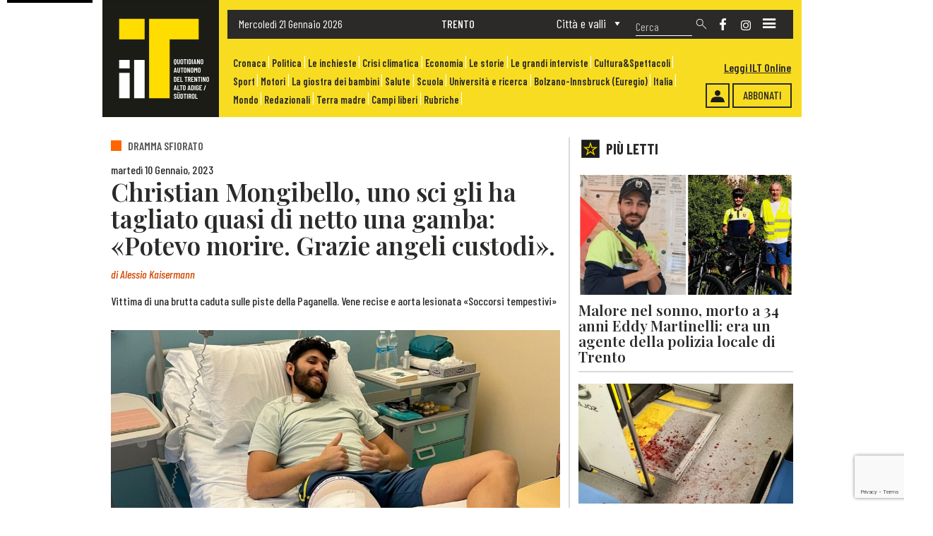

--- FILE ---
content_type: text/html; charset=utf-8
request_url: https://www.google.com/recaptcha/api2/anchor?ar=1&k=6LeRg-MqAAAAAF4cGxBeW8XWWU1yIKEW-HdAlY0A&co=aHR0cHM6Ly93d3cuaWx0cXVvdGlkaWFuby5pdDo0NDM.&hl=en&v=PoyoqOPhxBO7pBk68S4YbpHZ&size=invisible&anchor-ms=20000&execute-ms=30000&cb=dgmvcn3ucrul
body_size: 48519
content:
<!DOCTYPE HTML><html dir="ltr" lang="en"><head><meta http-equiv="Content-Type" content="text/html; charset=UTF-8">
<meta http-equiv="X-UA-Compatible" content="IE=edge">
<title>reCAPTCHA</title>
<style type="text/css">
/* cyrillic-ext */
@font-face {
  font-family: 'Roboto';
  font-style: normal;
  font-weight: 400;
  font-stretch: 100%;
  src: url(//fonts.gstatic.com/s/roboto/v48/KFO7CnqEu92Fr1ME7kSn66aGLdTylUAMa3GUBHMdazTgWw.woff2) format('woff2');
  unicode-range: U+0460-052F, U+1C80-1C8A, U+20B4, U+2DE0-2DFF, U+A640-A69F, U+FE2E-FE2F;
}
/* cyrillic */
@font-face {
  font-family: 'Roboto';
  font-style: normal;
  font-weight: 400;
  font-stretch: 100%;
  src: url(//fonts.gstatic.com/s/roboto/v48/KFO7CnqEu92Fr1ME7kSn66aGLdTylUAMa3iUBHMdazTgWw.woff2) format('woff2');
  unicode-range: U+0301, U+0400-045F, U+0490-0491, U+04B0-04B1, U+2116;
}
/* greek-ext */
@font-face {
  font-family: 'Roboto';
  font-style: normal;
  font-weight: 400;
  font-stretch: 100%;
  src: url(//fonts.gstatic.com/s/roboto/v48/KFO7CnqEu92Fr1ME7kSn66aGLdTylUAMa3CUBHMdazTgWw.woff2) format('woff2');
  unicode-range: U+1F00-1FFF;
}
/* greek */
@font-face {
  font-family: 'Roboto';
  font-style: normal;
  font-weight: 400;
  font-stretch: 100%;
  src: url(//fonts.gstatic.com/s/roboto/v48/KFO7CnqEu92Fr1ME7kSn66aGLdTylUAMa3-UBHMdazTgWw.woff2) format('woff2');
  unicode-range: U+0370-0377, U+037A-037F, U+0384-038A, U+038C, U+038E-03A1, U+03A3-03FF;
}
/* math */
@font-face {
  font-family: 'Roboto';
  font-style: normal;
  font-weight: 400;
  font-stretch: 100%;
  src: url(//fonts.gstatic.com/s/roboto/v48/KFO7CnqEu92Fr1ME7kSn66aGLdTylUAMawCUBHMdazTgWw.woff2) format('woff2');
  unicode-range: U+0302-0303, U+0305, U+0307-0308, U+0310, U+0312, U+0315, U+031A, U+0326-0327, U+032C, U+032F-0330, U+0332-0333, U+0338, U+033A, U+0346, U+034D, U+0391-03A1, U+03A3-03A9, U+03B1-03C9, U+03D1, U+03D5-03D6, U+03F0-03F1, U+03F4-03F5, U+2016-2017, U+2034-2038, U+203C, U+2040, U+2043, U+2047, U+2050, U+2057, U+205F, U+2070-2071, U+2074-208E, U+2090-209C, U+20D0-20DC, U+20E1, U+20E5-20EF, U+2100-2112, U+2114-2115, U+2117-2121, U+2123-214F, U+2190, U+2192, U+2194-21AE, U+21B0-21E5, U+21F1-21F2, U+21F4-2211, U+2213-2214, U+2216-22FF, U+2308-230B, U+2310, U+2319, U+231C-2321, U+2336-237A, U+237C, U+2395, U+239B-23B7, U+23D0, U+23DC-23E1, U+2474-2475, U+25AF, U+25B3, U+25B7, U+25BD, U+25C1, U+25CA, U+25CC, U+25FB, U+266D-266F, U+27C0-27FF, U+2900-2AFF, U+2B0E-2B11, U+2B30-2B4C, U+2BFE, U+3030, U+FF5B, U+FF5D, U+1D400-1D7FF, U+1EE00-1EEFF;
}
/* symbols */
@font-face {
  font-family: 'Roboto';
  font-style: normal;
  font-weight: 400;
  font-stretch: 100%;
  src: url(//fonts.gstatic.com/s/roboto/v48/KFO7CnqEu92Fr1ME7kSn66aGLdTylUAMaxKUBHMdazTgWw.woff2) format('woff2');
  unicode-range: U+0001-000C, U+000E-001F, U+007F-009F, U+20DD-20E0, U+20E2-20E4, U+2150-218F, U+2190, U+2192, U+2194-2199, U+21AF, U+21E6-21F0, U+21F3, U+2218-2219, U+2299, U+22C4-22C6, U+2300-243F, U+2440-244A, U+2460-24FF, U+25A0-27BF, U+2800-28FF, U+2921-2922, U+2981, U+29BF, U+29EB, U+2B00-2BFF, U+4DC0-4DFF, U+FFF9-FFFB, U+10140-1018E, U+10190-1019C, U+101A0, U+101D0-101FD, U+102E0-102FB, U+10E60-10E7E, U+1D2C0-1D2D3, U+1D2E0-1D37F, U+1F000-1F0FF, U+1F100-1F1AD, U+1F1E6-1F1FF, U+1F30D-1F30F, U+1F315, U+1F31C, U+1F31E, U+1F320-1F32C, U+1F336, U+1F378, U+1F37D, U+1F382, U+1F393-1F39F, U+1F3A7-1F3A8, U+1F3AC-1F3AF, U+1F3C2, U+1F3C4-1F3C6, U+1F3CA-1F3CE, U+1F3D4-1F3E0, U+1F3ED, U+1F3F1-1F3F3, U+1F3F5-1F3F7, U+1F408, U+1F415, U+1F41F, U+1F426, U+1F43F, U+1F441-1F442, U+1F444, U+1F446-1F449, U+1F44C-1F44E, U+1F453, U+1F46A, U+1F47D, U+1F4A3, U+1F4B0, U+1F4B3, U+1F4B9, U+1F4BB, U+1F4BF, U+1F4C8-1F4CB, U+1F4D6, U+1F4DA, U+1F4DF, U+1F4E3-1F4E6, U+1F4EA-1F4ED, U+1F4F7, U+1F4F9-1F4FB, U+1F4FD-1F4FE, U+1F503, U+1F507-1F50B, U+1F50D, U+1F512-1F513, U+1F53E-1F54A, U+1F54F-1F5FA, U+1F610, U+1F650-1F67F, U+1F687, U+1F68D, U+1F691, U+1F694, U+1F698, U+1F6AD, U+1F6B2, U+1F6B9-1F6BA, U+1F6BC, U+1F6C6-1F6CF, U+1F6D3-1F6D7, U+1F6E0-1F6EA, U+1F6F0-1F6F3, U+1F6F7-1F6FC, U+1F700-1F7FF, U+1F800-1F80B, U+1F810-1F847, U+1F850-1F859, U+1F860-1F887, U+1F890-1F8AD, U+1F8B0-1F8BB, U+1F8C0-1F8C1, U+1F900-1F90B, U+1F93B, U+1F946, U+1F984, U+1F996, U+1F9E9, U+1FA00-1FA6F, U+1FA70-1FA7C, U+1FA80-1FA89, U+1FA8F-1FAC6, U+1FACE-1FADC, U+1FADF-1FAE9, U+1FAF0-1FAF8, U+1FB00-1FBFF;
}
/* vietnamese */
@font-face {
  font-family: 'Roboto';
  font-style: normal;
  font-weight: 400;
  font-stretch: 100%;
  src: url(//fonts.gstatic.com/s/roboto/v48/KFO7CnqEu92Fr1ME7kSn66aGLdTylUAMa3OUBHMdazTgWw.woff2) format('woff2');
  unicode-range: U+0102-0103, U+0110-0111, U+0128-0129, U+0168-0169, U+01A0-01A1, U+01AF-01B0, U+0300-0301, U+0303-0304, U+0308-0309, U+0323, U+0329, U+1EA0-1EF9, U+20AB;
}
/* latin-ext */
@font-face {
  font-family: 'Roboto';
  font-style: normal;
  font-weight: 400;
  font-stretch: 100%;
  src: url(//fonts.gstatic.com/s/roboto/v48/KFO7CnqEu92Fr1ME7kSn66aGLdTylUAMa3KUBHMdazTgWw.woff2) format('woff2');
  unicode-range: U+0100-02BA, U+02BD-02C5, U+02C7-02CC, U+02CE-02D7, U+02DD-02FF, U+0304, U+0308, U+0329, U+1D00-1DBF, U+1E00-1E9F, U+1EF2-1EFF, U+2020, U+20A0-20AB, U+20AD-20C0, U+2113, U+2C60-2C7F, U+A720-A7FF;
}
/* latin */
@font-face {
  font-family: 'Roboto';
  font-style: normal;
  font-weight: 400;
  font-stretch: 100%;
  src: url(//fonts.gstatic.com/s/roboto/v48/KFO7CnqEu92Fr1ME7kSn66aGLdTylUAMa3yUBHMdazQ.woff2) format('woff2');
  unicode-range: U+0000-00FF, U+0131, U+0152-0153, U+02BB-02BC, U+02C6, U+02DA, U+02DC, U+0304, U+0308, U+0329, U+2000-206F, U+20AC, U+2122, U+2191, U+2193, U+2212, U+2215, U+FEFF, U+FFFD;
}
/* cyrillic-ext */
@font-face {
  font-family: 'Roboto';
  font-style: normal;
  font-weight: 500;
  font-stretch: 100%;
  src: url(//fonts.gstatic.com/s/roboto/v48/KFO7CnqEu92Fr1ME7kSn66aGLdTylUAMa3GUBHMdazTgWw.woff2) format('woff2');
  unicode-range: U+0460-052F, U+1C80-1C8A, U+20B4, U+2DE0-2DFF, U+A640-A69F, U+FE2E-FE2F;
}
/* cyrillic */
@font-face {
  font-family: 'Roboto';
  font-style: normal;
  font-weight: 500;
  font-stretch: 100%;
  src: url(//fonts.gstatic.com/s/roboto/v48/KFO7CnqEu92Fr1ME7kSn66aGLdTylUAMa3iUBHMdazTgWw.woff2) format('woff2');
  unicode-range: U+0301, U+0400-045F, U+0490-0491, U+04B0-04B1, U+2116;
}
/* greek-ext */
@font-face {
  font-family: 'Roboto';
  font-style: normal;
  font-weight: 500;
  font-stretch: 100%;
  src: url(//fonts.gstatic.com/s/roboto/v48/KFO7CnqEu92Fr1ME7kSn66aGLdTylUAMa3CUBHMdazTgWw.woff2) format('woff2');
  unicode-range: U+1F00-1FFF;
}
/* greek */
@font-face {
  font-family: 'Roboto';
  font-style: normal;
  font-weight: 500;
  font-stretch: 100%;
  src: url(//fonts.gstatic.com/s/roboto/v48/KFO7CnqEu92Fr1ME7kSn66aGLdTylUAMa3-UBHMdazTgWw.woff2) format('woff2');
  unicode-range: U+0370-0377, U+037A-037F, U+0384-038A, U+038C, U+038E-03A1, U+03A3-03FF;
}
/* math */
@font-face {
  font-family: 'Roboto';
  font-style: normal;
  font-weight: 500;
  font-stretch: 100%;
  src: url(//fonts.gstatic.com/s/roboto/v48/KFO7CnqEu92Fr1ME7kSn66aGLdTylUAMawCUBHMdazTgWw.woff2) format('woff2');
  unicode-range: U+0302-0303, U+0305, U+0307-0308, U+0310, U+0312, U+0315, U+031A, U+0326-0327, U+032C, U+032F-0330, U+0332-0333, U+0338, U+033A, U+0346, U+034D, U+0391-03A1, U+03A3-03A9, U+03B1-03C9, U+03D1, U+03D5-03D6, U+03F0-03F1, U+03F4-03F5, U+2016-2017, U+2034-2038, U+203C, U+2040, U+2043, U+2047, U+2050, U+2057, U+205F, U+2070-2071, U+2074-208E, U+2090-209C, U+20D0-20DC, U+20E1, U+20E5-20EF, U+2100-2112, U+2114-2115, U+2117-2121, U+2123-214F, U+2190, U+2192, U+2194-21AE, U+21B0-21E5, U+21F1-21F2, U+21F4-2211, U+2213-2214, U+2216-22FF, U+2308-230B, U+2310, U+2319, U+231C-2321, U+2336-237A, U+237C, U+2395, U+239B-23B7, U+23D0, U+23DC-23E1, U+2474-2475, U+25AF, U+25B3, U+25B7, U+25BD, U+25C1, U+25CA, U+25CC, U+25FB, U+266D-266F, U+27C0-27FF, U+2900-2AFF, U+2B0E-2B11, U+2B30-2B4C, U+2BFE, U+3030, U+FF5B, U+FF5D, U+1D400-1D7FF, U+1EE00-1EEFF;
}
/* symbols */
@font-face {
  font-family: 'Roboto';
  font-style: normal;
  font-weight: 500;
  font-stretch: 100%;
  src: url(//fonts.gstatic.com/s/roboto/v48/KFO7CnqEu92Fr1ME7kSn66aGLdTylUAMaxKUBHMdazTgWw.woff2) format('woff2');
  unicode-range: U+0001-000C, U+000E-001F, U+007F-009F, U+20DD-20E0, U+20E2-20E4, U+2150-218F, U+2190, U+2192, U+2194-2199, U+21AF, U+21E6-21F0, U+21F3, U+2218-2219, U+2299, U+22C4-22C6, U+2300-243F, U+2440-244A, U+2460-24FF, U+25A0-27BF, U+2800-28FF, U+2921-2922, U+2981, U+29BF, U+29EB, U+2B00-2BFF, U+4DC0-4DFF, U+FFF9-FFFB, U+10140-1018E, U+10190-1019C, U+101A0, U+101D0-101FD, U+102E0-102FB, U+10E60-10E7E, U+1D2C0-1D2D3, U+1D2E0-1D37F, U+1F000-1F0FF, U+1F100-1F1AD, U+1F1E6-1F1FF, U+1F30D-1F30F, U+1F315, U+1F31C, U+1F31E, U+1F320-1F32C, U+1F336, U+1F378, U+1F37D, U+1F382, U+1F393-1F39F, U+1F3A7-1F3A8, U+1F3AC-1F3AF, U+1F3C2, U+1F3C4-1F3C6, U+1F3CA-1F3CE, U+1F3D4-1F3E0, U+1F3ED, U+1F3F1-1F3F3, U+1F3F5-1F3F7, U+1F408, U+1F415, U+1F41F, U+1F426, U+1F43F, U+1F441-1F442, U+1F444, U+1F446-1F449, U+1F44C-1F44E, U+1F453, U+1F46A, U+1F47D, U+1F4A3, U+1F4B0, U+1F4B3, U+1F4B9, U+1F4BB, U+1F4BF, U+1F4C8-1F4CB, U+1F4D6, U+1F4DA, U+1F4DF, U+1F4E3-1F4E6, U+1F4EA-1F4ED, U+1F4F7, U+1F4F9-1F4FB, U+1F4FD-1F4FE, U+1F503, U+1F507-1F50B, U+1F50D, U+1F512-1F513, U+1F53E-1F54A, U+1F54F-1F5FA, U+1F610, U+1F650-1F67F, U+1F687, U+1F68D, U+1F691, U+1F694, U+1F698, U+1F6AD, U+1F6B2, U+1F6B9-1F6BA, U+1F6BC, U+1F6C6-1F6CF, U+1F6D3-1F6D7, U+1F6E0-1F6EA, U+1F6F0-1F6F3, U+1F6F7-1F6FC, U+1F700-1F7FF, U+1F800-1F80B, U+1F810-1F847, U+1F850-1F859, U+1F860-1F887, U+1F890-1F8AD, U+1F8B0-1F8BB, U+1F8C0-1F8C1, U+1F900-1F90B, U+1F93B, U+1F946, U+1F984, U+1F996, U+1F9E9, U+1FA00-1FA6F, U+1FA70-1FA7C, U+1FA80-1FA89, U+1FA8F-1FAC6, U+1FACE-1FADC, U+1FADF-1FAE9, U+1FAF0-1FAF8, U+1FB00-1FBFF;
}
/* vietnamese */
@font-face {
  font-family: 'Roboto';
  font-style: normal;
  font-weight: 500;
  font-stretch: 100%;
  src: url(//fonts.gstatic.com/s/roboto/v48/KFO7CnqEu92Fr1ME7kSn66aGLdTylUAMa3OUBHMdazTgWw.woff2) format('woff2');
  unicode-range: U+0102-0103, U+0110-0111, U+0128-0129, U+0168-0169, U+01A0-01A1, U+01AF-01B0, U+0300-0301, U+0303-0304, U+0308-0309, U+0323, U+0329, U+1EA0-1EF9, U+20AB;
}
/* latin-ext */
@font-face {
  font-family: 'Roboto';
  font-style: normal;
  font-weight: 500;
  font-stretch: 100%;
  src: url(//fonts.gstatic.com/s/roboto/v48/KFO7CnqEu92Fr1ME7kSn66aGLdTylUAMa3KUBHMdazTgWw.woff2) format('woff2');
  unicode-range: U+0100-02BA, U+02BD-02C5, U+02C7-02CC, U+02CE-02D7, U+02DD-02FF, U+0304, U+0308, U+0329, U+1D00-1DBF, U+1E00-1E9F, U+1EF2-1EFF, U+2020, U+20A0-20AB, U+20AD-20C0, U+2113, U+2C60-2C7F, U+A720-A7FF;
}
/* latin */
@font-face {
  font-family: 'Roboto';
  font-style: normal;
  font-weight: 500;
  font-stretch: 100%;
  src: url(//fonts.gstatic.com/s/roboto/v48/KFO7CnqEu92Fr1ME7kSn66aGLdTylUAMa3yUBHMdazQ.woff2) format('woff2');
  unicode-range: U+0000-00FF, U+0131, U+0152-0153, U+02BB-02BC, U+02C6, U+02DA, U+02DC, U+0304, U+0308, U+0329, U+2000-206F, U+20AC, U+2122, U+2191, U+2193, U+2212, U+2215, U+FEFF, U+FFFD;
}
/* cyrillic-ext */
@font-face {
  font-family: 'Roboto';
  font-style: normal;
  font-weight: 900;
  font-stretch: 100%;
  src: url(//fonts.gstatic.com/s/roboto/v48/KFO7CnqEu92Fr1ME7kSn66aGLdTylUAMa3GUBHMdazTgWw.woff2) format('woff2');
  unicode-range: U+0460-052F, U+1C80-1C8A, U+20B4, U+2DE0-2DFF, U+A640-A69F, U+FE2E-FE2F;
}
/* cyrillic */
@font-face {
  font-family: 'Roboto';
  font-style: normal;
  font-weight: 900;
  font-stretch: 100%;
  src: url(//fonts.gstatic.com/s/roboto/v48/KFO7CnqEu92Fr1ME7kSn66aGLdTylUAMa3iUBHMdazTgWw.woff2) format('woff2');
  unicode-range: U+0301, U+0400-045F, U+0490-0491, U+04B0-04B1, U+2116;
}
/* greek-ext */
@font-face {
  font-family: 'Roboto';
  font-style: normal;
  font-weight: 900;
  font-stretch: 100%;
  src: url(//fonts.gstatic.com/s/roboto/v48/KFO7CnqEu92Fr1ME7kSn66aGLdTylUAMa3CUBHMdazTgWw.woff2) format('woff2');
  unicode-range: U+1F00-1FFF;
}
/* greek */
@font-face {
  font-family: 'Roboto';
  font-style: normal;
  font-weight: 900;
  font-stretch: 100%;
  src: url(//fonts.gstatic.com/s/roboto/v48/KFO7CnqEu92Fr1ME7kSn66aGLdTylUAMa3-UBHMdazTgWw.woff2) format('woff2');
  unicode-range: U+0370-0377, U+037A-037F, U+0384-038A, U+038C, U+038E-03A1, U+03A3-03FF;
}
/* math */
@font-face {
  font-family: 'Roboto';
  font-style: normal;
  font-weight: 900;
  font-stretch: 100%;
  src: url(//fonts.gstatic.com/s/roboto/v48/KFO7CnqEu92Fr1ME7kSn66aGLdTylUAMawCUBHMdazTgWw.woff2) format('woff2');
  unicode-range: U+0302-0303, U+0305, U+0307-0308, U+0310, U+0312, U+0315, U+031A, U+0326-0327, U+032C, U+032F-0330, U+0332-0333, U+0338, U+033A, U+0346, U+034D, U+0391-03A1, U+03A3-03A9, U+03B1-03C9, U+03D1, U+03D5-03D6, U+03F0-03F1, U+03F4-03F5, U+2016-2017, U+2034-2038, U+203C, U+2040, U+2043, U+2047, U+2050, U+2057, U+205F, U+2070-2071, U+2074-208E, U+2090-209C, U+20D0-20DC, U+20E1, U+20E5-20EF, U+2100-2112, U+2114-2115, U+2117-2121, U+2123-214F, U+2190, U+2192, U+2194-21AE, U+21B0-21E5, U+21F1-21F2, U+21F4-2211, U+2213-2214, U+2216-22FF, U+2308-230B, U+2310, U+2319, U+231C-2321, U+2336-237A, U+237C, U+2395, U+239B-23B7, U+23D0, U+23DC-23E1, U+2474-2475, U+25AF, U+25B3, U+25B7, U+25BD, U+25C1, U+25CA, U+25CC, U+25FB, U+266D-266F, U+27C0-27FF, U+2900-2AFF, U+2B0E-2B11, U+2B30-2B4C, U+2BFE, U+3030, U+FF5B, U+FF5D, U+1D400-1D7FF, U+1EE00-1EEFF;
}
/* symbols */
@font-face {
  font-family: 'Roboto';
  font-style: normal;
  font-weight: 900;
  font-stretch: 100%;
  src: url(//fonts.gstatic.com/s/roboto/v48/KFO7CnqEu92Fr1ME7kSn66aGLdTylUAMaxKUBHMdazTgWw.woff2) format('woff2');
  unicode-range: U+0001-000C, U+000E-001F, U+007F-009F, U+20DD-20E0, U+20E2-20E4, U+2150-218F, U+2190, U+2192, U+2194-2199, U+21AF, U+21E6-21F0, U+21F3, U+2218-2219, U+2299, U+22C4-22C6, U+2300-243F, U+2440-244A, U+2460-24FF, U+25A0-27BF, U+2800-28FF, U+2921-2922, U+2981, U+29BF, U+29EB, U+2B00-2BFF, U+4DC0-4DFF, U+FFF9-FFFB, U+10140-1018E, U+10190-1019C, U+101A0, U+101D0-101FD, U+102E0-102FB, U+10E60-10E7E, U+1D2C0-1D2D3, U+1D2E0-1D37F, U+1F000-1F0FF, U+1F100-1F1AD, U+1F1E6-1F1FF, U+1F30D-1F30F, U+1F315, U+1F31C, U+1F31E, U+1F320-1F32C, U+1F336, U+1F378, U+1F37D, U+1F382, U+1F393-1F39F, U+1F3A7-1F3A8, U+1F3AC-1F3AF, U+1F3C2, U+1F3C4-1F3C6, U+1F3CA-1F3CE, U+1F3D4-1F3E0, U+1F3ED, U+1F3F1-1F3F3, U+1F3F5-1F3F7, U+1F408, U+1F415, U+1F41F, U+1F426, U+1F43F, U+1F441-1F442, U+1F444, U+1F446-1F449, U+1F44C-1F44E, U+1F453, U+1F46A, U+1F47D, U+1F4A3, U+1F4B0, U+1F4B3, U+1F4B9, U+1F4BB, U+1F4BF, U+1F4C8-1F4CB, U+1F4D6, U+1F4DA, U+1F4DF, U+1F4E3-1F4E6, U+1F4EA-1F4ED, U+1F4F7, U+1F4F9-1F4FB, U+1F4FD-1F4FE, U+1F503, U+1F507-1F50B, U+1F50D, U+1F512-1F513, U+1F53E-1F54A, U+1F54F-1F5FA, U+1F610, U+1F650-1F67F, U+1F687, U+1F68D, U+1F691, U+1F694, U+1F698, U+1F6AD, U+1F6B2, U+1F6B9-1F6BA, U+1F6BC, U+1F6C6-1F6CF, U+1F6D3-1F6D7, U+1F6E0-1F6EA, U+1F6F0-1F6F3, U+1F6F7-1F6FC, U+1F700-1F7FF, U+1F800-1F80B, U+1F810-1F847, U+1F850-1F859, U+1F860-1F887, U+1F890-1F8AD, U+1F8B0-1F8BB, U+1F8C0-1F8C1, U+1F900-1F90B, U+1F93B, U+1F946, U+1F984, U+1F996, U+1F9E9, U+1FA00-1FA6F, U+1FA70-1FA7C, U+1FA80-1FA89, U+1FA8F-1FAC6, U+1FACE-1FADC, U+1FADF-1FAE9, U+1FAF0-1FAF8, U+1FB00-1FBFF;
}
/* vietnamese */
@font-face {
  font-family: 'Roboto';
  font-style: normal;
  font-weight: 900;
  font-stretch: 100%;
  src: url(//fonts.gstatic.com/s/roboto/v48/KFO7CnqEu92Fr1ME7kSn66aGLdTylUAMa3OUBHMdazTgWw.woff2) format('woff2');
  unicode-range: U+0102-0103, U+0110-0111, U+0128-0129, U+0168-0169, U+01A0-01A1, U+01AF-01B0, U+0300-0301, U+0303-0304, U+0308-0309, U+0323, U+0329, U+1EA0-1EF9, U+20AB;
}
/* latin-ext */
@font-face {
  font-family: 'Roboto';
  font-style: normal;
  font-weight: 900;
  font-stretch: 100%;
  src: url(//fonts.gstatic.com/s/roboto/v48/KFO7CnqEu92Fr1ME7kSn66aGLdTylUAMa3KUBHMdazTgWw.woff2) format('woff2');
  unicode-range: U+0100-02BA, U+02BD-02C5, U+02C7-02CC, U+02CE-02D7, U+02DD-02FF, U+0304, U+0308, U+0329, U+1D00-1DBF, U+1E00-1E9F, U+1EF2-1EFF, U+2020, U+20A0-20AB, U+20AD-20C0, U+2113, U+2C60-2C7F, U+A720-A7FF;
}
/* latin */
@font-face {
  font-family: 'Roboto';
  font-style: normal;
  font-weight: 900;
  font-stretch: 100%;
  src: url(//fonts.gstatic.com/s/roboto/v48/KFO7CnqEu92Fr1ME7kSn66aGLdTylUAMa3yUBHMdazQ.woff2) format('woff2');
  unicode-range: U+0000-00FF, U+0131, U+0152-0153, U+02BB-02BC, U+02C6, U+02DA, U+02DC, U+0304, U+0308, U+0329, U+2000-206F, U+20AC, U+2122, U+2191, U+2193, U+2212, U+2215, U+FEFF, U+FFFD;
}

</style>
<link rel="stylesheet" type="text/css" href="https://www.gstatic.com/recaptcha/releases/PoyoqOPhxBO7pBk68S4YbpHZ/styles__ltr.css">
<script nonce="XPJRTOrF5ysDymve12yeRg" type="text/javascript">window['__recaptcha_api'] = 'https://www.google.com/recaptcha/api2/';</script>
<script type="text/javascript" src="https://www.gstatic.com/recaptcha/releases/PoyoqOPhxBO7pBk68S4YbpHZ/recaptcha__en.js" nonce="XPJRTOrF5ysDymve12yeRg">
      
    </script></head>
<body><div id="rc-anchor-alert" class="rc-anchor-alert"></div>
<input type="hidden" id="recaptcha-token" value="[base64]">
<script type="text/javascript" nonce="XPJRTOrF5ysDymve12yeRg">
      recaptcha.anchor.Main.init("[\x22ainput\x22,[\x22bgdata\x22,\x22\x22,\[base64]/[base64]/[base64]/[base64]/[base64]/[base64]/KGcoTywyNTMsTy5PKSxVRyhPLEMpKTpnKE8sMjUzLEMpLE8pKSxsKSksTykpfSxieT1mdW5jdGlvbihDLE8sdSxsKXtmb3IobD0odT1SKEMpLDApO08+MDtPLS0pbD1sPDw4fFooQyk7ZyhDLHUsbCl9LFVHPWZ1bmN0aW9uKEMsTyl7Qy5pLmxlbmd0aD4xMDQ/[base64]/[base64]/[base64]/[base64]/[base64]/[base64]/[base64]\\u003d\x22,\[base64]\\u003d\\u003d\x22,\[base64]/CqxpIFMKJacKAWsKUXMKlw4h0QsK+dVFuwo5oI8KOw5LDmgkMPHFheWQ8w5TDsMKLw5YueMOiBA8aeAxgcsKQI0tSJC9dBS5RwpQ+esOdw7cgwqrCpcONwqxFXz5FHMK0w5h1wpTDtcO2TcOGecOlw5/CssKNP1g9wrPCp8KCB8KKd8KqwpDCmMOaw4pfSWswSsOyRRt9FUQjw5zCmsKreG1pVnN5G8K9wpx+w7l8w5YMwqY/w6PCj2oqBcO2w7QdVMO3wq/DmAIMw4XDl3jCusKMd0rCl8OQVTggw75uw51Pw5paV8KIVcOnK3/Cv8O5H8KYdTIVfcOrwrY5w6BbL8OsWGopwpXCnmwyCcK8BkvDmkDDisKdw7nCoENdbMKXNcK9KDLDl8OSPSnCv8ObX1bCj8KNSWzDosKcKyHCvBfDlwjCtwvDnX3DvCEhwprCmMO/RcKYw7ojwoRBwqLCvMKBKXtJIQtzwoPDhMK+w7wcwobChUjCgBELOFrCisKidADDt8KzFlzDu8Kge0vDkTzDjsOWBS/ChxnDpMKYwpdufMO1PE9pw5tnwovCjcK9w7Z2Cwo2w6HDrsKKI8OVwprDtMOcw7t3wogvLRRlGB/DjsKddXjDj8O6wojCmGrCmjnCuMKiK8KRw5FWwprCuWh7GDwWw7zCnDPDmMKkw57CtnQCwo8bw6FKVcOswpbDvMO6M8Kjwp1Zw6Viw5ACV1d0OQ3Cjl7DoFjDt8O1LsK/GSYBw4h3OMOWcRdVw4PDs8KESFLCqcKXF11/VsKSaMOyKkHDi1kIw4hkImzDhyA0CWTCqsKcDMOVw7zDtksgw6USw4EcwobDtyMLwqHDoMO7w7B1woDDs8KQw7wvSMOMwrXDkiEXXsKsLMOrPDkPw7JWfyHDlcKaYsKPw7MqUcKTVUTDtVDCpcKAwo/CgcKwwp1PPMKiasKfwpDDusKmw7N+w5PDrTzCtcKswqssUitwFg4HwrLCu8KZZcOkSsKxNRfCqTzCpsKow7YVwpsKJcOsWx9bw7nChMKMaGhKTRnClcKbLmnDh0B/c8OgEsKlbxstwqPDtcOfwrnDqw0cVMOxw7XCnsKcw58cw4xkw61LwqHDg8OucMO8NMOew5UIwo4NA8KvJ1MEw4jCuwwkw6DCpQ0dwq/DhHLCjkkcw4DClMOhwo1oAzPDtMOywosfOcOoccK4w4AtPsKdGWAYW0zDj8KSW8O0FMOZKyZxasOLa8KyU0xLHA/Ct8OGw7JaTsO/UFkuGkd0w6LCkMOrcFvDpgLDuwPDtAnCnsOywqwaI8Orwq/Coy7DgsOhaDLDkXo2dz5rZsKqVsKMWGvDh3dzw7suIAbDgMOow7TCo8OsBTFaw6fDjWZkdgPCmsKXwovCr8Ohw67DpMKAw5PDhsKqwpgPW1nCgcKhA2UOIMOKw7Uqw73DssOGw7rDgGbDqcKiworCvcOdwpRcUsK1H0fDp8K3VMKHa8Ojw5/[base64]/CgShCIFB6WnguOX8mwr4Bw4wKwrnCqcKUFcKYwpLDmWF1WVETW8OTUSbDusOpw4jDmMKna1/CksO3CFbDgsKdJlbDvTJmwq7Cr2oiwpbDui5NBjPDnsO2SH8FLQFTwpLDjGJlDiAawqFMcsO/[base64]/TMKMfMKtwpkXw7/CisKAw4HDhsOkw60OM8KMw6plFMKLw4fCuWLCocO0woXCsFVgw4/Cr2PCmSTCp8OSVxrDgENow5TCrAoXw6rDuMKCw7jDlhvCt8O+w7FywqLDg27CpcKzBRMDw7DDqg7Dj8KDV8KvQ8OBGRzCkVFHS8K4X8ODPT3CkMOqw6RuKVzDvmg5b8Khw4PDvMKAJ8OeMcOKI8KQw4DChXfDkjnDkcKIRsKLwqJ2wrnDnzhbX2XDiS7Clkl/[base64]/Dt8OBwprCg2TDqcOTw5XCh8K1w6lQPinDpsKlw5vDs8OrCT0fVk/Dv8ONw7AaWcOXU8OVw55wVMKVw7Zjwp7CiMOZw5/DrcKNwr/Cu1HDtS3CkWbDisOZacK3ZcKxKcOzw4jCgMKVJkrDtWFHwo55wpobw57DgMKfwrddw6PCp3kxLSd8w6Jsw7/DtgDDpXJXwrrClj1eE13DqE1QwonCnRDDm8K2R1tMQMOww4HCv8Ogw7Q/DMOZw7DCuz/Doj3DqEZkwqVPRQEXw6JSw7MOw5olScKVNDLClcKAdy7DknHCnF3DuMK0Zg0fw5nDg8OieDTDo8KCasOXwpYKb8OHw48cal8gfSECwq/[base64]/S8KBwobDmUZXSsO8fMKCwpTChMKuOx3CgMKfGsO7w4/[base64]/Dsg/Ci3zDhMOyZcOOQWLDnBXCgT/Ds8Ogw6PCqcOywqDDpBE2wpXDpsKAIMOCw7xuXMKhasKmw6MCX8K2wqZmJ8Ofw5jCuwwgKTPChMOuNBVQw5xWw5vCjMOlGsKUwqR/w5bCl8O4K2QcL8K7CsO+wonCmVTCvcKuw6LCssKsH8KcwoXCh8OqT3bDvsOmLcKcw5QwIxJaE8OZw7AjPsOzwozCuQ3DpMKeWRLDonPDu8KZIsK8w7/DgcKBw4gQw404w4M2w6QjwrDDqXwRw7nDpMOhT2oMw54LwqU/wpIow40DJsKjwrbCuS9VFsKWKMOew4/DksOLBAzCoQ/[base64]/wotMRjrDjcKLwqPCpFElw7PCoHVvKcKEaSrDi8KCw6HDtsOgcSsyE8KoUXHCrCsXw6XCmsOJBcOuw5PDizvCsE/[base64]/[base64]/w5rDlMKOS2BSCsKHwp/CssOpSELChnfCocK3eFDCrcO7csOEwqbDiF/DlcOpw4jCky1kw5gjw73ClMO6wp3CgXBzXB7DkETDi8KgJsKsFAtGHCQJbcKuwqd/wrzCuVMkw6V3w4NhHEQiw7oEXy/CnGLDhzRlwrFJw5jChsK/XMKtNywiwpTCi8OQJRxywos2w5ZRJCPCrsO3woAfUsO5wp/Dvh9dN8KbworDkGNowop/JcOBbnXCr1TCs8OPw59Bw5/[base64]/CgQLCk8KqNRksJ8KQw4nCvidFZx/Ch0/DrwERwozDnsKHORTDghxtLsKvw7DCr0nDo8OCw4Rawr1GdV8yG1Zow7jCucKXwrx5Fk/Dmz/[base64]/[base64]/CuMOlwqfCuHdOw5jDnMKFw5XDiCZrA8O3fyoqTD3DnRDDrljDq8KRD8OmQzkjCsO6w6ZfT8K8d8OrwqtPOsKVwp/[base64]/[base64]/DtWXDhkE2HnnCkjrDiDJMw4gewqfClV01w7PDncKDwp4iCn3DhWXDtMOOd3nDjcOCw7QSN8OiwovDgzA2w6ASwqTCvcOuw5Adw6pQLEvDiAcgw5J2wrvDl8OZN3DCh3cCAUbCocKxwpItw7zDgSvDm8Oxwq/CuMKLPEVvwoxGw7MODMO9V8KWw6TCocOFwpXCnMOXwqIkXF/DsFtrKUhiw4RhO8Klw6IIwoxywqbCo8KzSsOHWynDh1jCmWDDpsO4OmBUwozDt8OQTU7Co2o0wrXDq8KUw5jDtQpMwrgqXUvCqcOcw4RVwoNew58bwqfCgzDCvMOKdj7CgygPBQPDv8O1w7XCgMKlaFd5w7/Dr8Ozw6FRw4wew4VKOz7Dp0zDmMKSwpjDscKQw6srw73CnkDCrxFFw7XCnMKyVkVBw5Efw6/[base64]/fMOtJcOuw4vDkwA0UcKUS2QKw5bCqh3CkMOVwp3CvnvDh0s9w6QdwqrCvF0IwoDDp8KywonDrTzDui/[base64]/[base64]/[base64]/CiMO4wo3Cj1fDicKdL2wtbkpowowmwpjCtDPDlStAw6xvUmnDncK1asO1OcO7wpbDkcK7wrjCkALDnGs3w7jDg8KWwqNBeMK2OBXChMO4X0fDtDFSw79HwrcuGy/ConRmw7zCocOpw7w5w7t5wr7CjVRHf8K4wqYUwptmwqIBZg/CtR/DrBFBw6TCtcKuw4rDvSE9wp5rPzzDiBbDgMKZf8O8wq3DoTHCvsOawpQswrpcwqVvF3XCnVQ1d8OjwpUbe1DDucKlwrtKw7I/GsKqUMKkbAl/w7VVw79Kwr0Bw7dwwpIawpTDiMORNsOsXMKCwr9SRcKhfMKgwrViwofCnsO+w5/Cq0LDrMK8RSo/fsKSwr/[base64]/Wit+woTClMOCV8OZdQnDp8O7HMOGwrF9w4LCsyrDncOFwqLDqTHCnsONw6HDmUbDvETCrsO8w5nDj8K7EsOeC8Kjw5J1OsKOwqlRw7XCscKQfcOjwqbClXhfwqLDnxcuw6MqwonDlQ8lwpbCtsOdw69aKsOqesOxQwLCsA5SU28rBcKpI8K8w68dDE/[base64]/CqnPDr8Kuw4Fywr7CgMOdw63CocKRw7kKwpfCpExwwpbChsK5wrXCgcKpw6/DsWNUwohowpTCl8ONw47CimnCqsOyw41AGg4VNXLDiFMQZ0jDtEHDrlRPasKQwo/DgnHCkXNvEsK/w4RmIMKCGgTCnMKiwotTL8OFCgbCssOdwo3CmcOJw4jCsz/[base64]/ecKuwrc5TsOUJHhIwo4XKsOHwo/ClMOUfQg9wrJCw7HCnzvCtMK0woZCMz/DqMKDwrHDtiVmBsOOwp7DkG3ClsKlw58qwpN2ZW/Du8KIw5bDqiPDhcKhdcKGMCNrw7XDtx0wPy80wqMHw4vCo8OPwpnDusOnwrPDqmzCiMKlw6Icw7IOw553QsKrw6jCgEnCuwjCsixNGsKdbcKkPSsSw4ESb8OJwoovw4VPd8KWw5oqw6RaeMK+w6J4X8OLEMOww4ITwrM5EsOBwptndA9+b3dhw4gnBg/[base64]/w4HDt8OWCWQTGMKNQ2hSwpQVw6LDlsO2wq3CgFTCokogw6ltacK6DcOtQsKrw504w47DnW0sw7tswrHCocK9w44Fw4IBwoLCssKkWBgzwrdhFMKURcO9UMOdQxLDvyQvccOfwq3CoMOiwp8iwqFCwpBBwpYkwpkSfH/DqgxCUAXChcKnw6kDB8Oqwrokw4DCpQ3ChwR1w5nDr8OiwpN1w6sXfcKPwpkHUktJdMO8Zg7DnjDCgcOEwqR9wp0zwr3CvGzCnCgXS3cdEcORw6jCmMOvwpNmfkAsw7sePirDpW0caV0Jw5Vcw6ULIMKNMMKlAWbCm8K4SsOXLMKQYTLDrQtoFzo/[base64]/DMOffcK5OMOOw5DCpXzCkMKkR30/wppsNMOOG0MON8KrfcOrw5DCusKIw4/CpsK/AsOaDE9Hwr3DlcOUwqtywr/DrlzDkcOOwrPCknrCujzDkVQWw5/CsG51w5fCjTfDm2hFwoTDtHTDscOFW0TCpsOqwqlvKsOtOWUXEsK1w4ZYw77DpMKbw73CiTUhf8Ohw7TDn8KbwoBFwrQjcMKpblbDh3LDusKxwr3CvMKqwpZ3wrLDm3HCnQvDlcKmw45+GWcZUwbDlErCgFvCisK0woPDkMOvG8Oja8Odwq4HB8Kmwqt0w5Y/wrQRwrpCC8Oew5rDiBHCh8KfK0c5JcK9wqbCoy5Pwrd/V8KRPsOnZhbCl2ARc2vCjSR6w6kaY8KVKMKNw7vDl1LClSfDo8KudMO7wp3CuGHCqGHCvU3Cu2h0D8K0wprCrw0twoRHw5PCp1hvAHcyEQIdwprDtjnDmcORVxPCvMOLZxl/w6MawqNqw58kwrLDr3Evw5fDrCTCrMOYDn7CqDkzwrbChTYiZ1XCozlzNMOLbl7Cu34uwojDkcKqwoMuUljCjgEOPcK5SMOywonDllfCkF7DjcODf8Kcw5TCq8Oqw7h9RTDDt8K4Z8Kkw6tZIcOFw74Uwo/[base64]/w6FJK8Klw63DisOdw6RaTcOjw5XCh33Ck3AMZGccw61TEH7CssKFw4JOPhRseEchwphEw6o0UsK1WBNqwrh8w4dVRhzDhMOPwodzw7TDgl1cbMOOS1o8b8OIw5XCvcOgBsK7KcOcRMKsw50jF1B2wrBRB0HDiQHCocKRw7s/w5kaw7oqPX7CqcK/ayozwprDvsKEwpY5wqTDqcOrw5VbXSggw4Q6w6bCq8O5WsOMwqhsNMKNwrlpeMKdw61yHAvDgFvCiSjCtMKodcOOwqPDoTpCwpQMw7U+w4xZw51vwoc7wrs3w6/[base64]/ClQ8pw7XDihfCjlPCusKQP8Kew4BcKMKHw7VVTcKZw5FSQGEow7Rlwq7Cg8KEw4jDqcO9ZiovTMOBwoLCvULCu8KCWMKBwpzDhsOVw4rCtxHDlsOuw4VHDsObKFkRI8OKdF3DiUM4QMONa8KtwqxWYsORwq/CsTR+DWIDw7ELwpnDjMOdwo3DqcKaWAVuYsKKw70pwq/[base64]/wrDCnE9lwphewq7DoXrCgn3CjsOmwoTCtSEbV8KhworCviLCpE0ew496wpvDkcOCAwdTw5gbwo7CqsOCw7lkLnbDkcOhA8OgDcK5CnwWYwgXXMOvw7oFBi/CqsKxT8KnSsKzwrTCosO0wqhvE8K1DcKUEURgTMO2c8K0G8O/w6guN8OVwqTDu8OnWFLDl0PDisKuC8KRw5M6wrXDtMOew7XDvsKsKWnCucODG3DCh8Kxw5LCi8OCHjbCvcKuLsKawrYjwqLCosK+SijCi3thOMK0woPCownCj2FBcGPDrcORTmTCvn/CkMOmBDIlSFzDuA3CrsKwcwrDkXjDssOYesOww7I0w47Dp8O8woFgw7bDhRNtwrPCo0LClCPCocOxw7gHfCHCqcKxw7PCuj/[base64]/DsK9QMKvwoIswq4owqEROMK8TD80wq3DvMOmw4/CkVfCr8Knwrg/[base64]/[base64]/Dv8K7w60/wqdsw5NTw5A4w5TDkXHCj8OJDcKwYS4/bsKvwpN5QsOmIh9HXcOVKyfCiQkGwodoTMK/BF3CoA/CgsOiB8Otw4/Dr2XDqA3DnwVfFsOsw5XDh2VlXkHCsMKSN8K4w58fwrYjw5XCtMOTCEAHUFRwL8OVQcOYOsK1QsOCcG5qJj03wp8JPsOZQcKzSMKjwp7DkcOCwqIPwrXCg0thw5ZywobCm8KMaMOUTmsUw5vCixoiJnx4Y1E2w6NHN8Oiw63DnGTDkk/DpBx7cMOOeMKqw7/DjsOqXhzDrcOPRVrDg8ORAcOwDiJvNsOewpXCscKSwrrCrnjDnMOXEcOXw6/DsMKsasK/[base64]/Dq2vDvsKkw57DrMOfw7tWYXLDiW4kw5HDncO0OMO/wr7DgjnCh0Exw5oBwr5AM8O+w43Ct8OmSw1DDxDDoDR8wpnDvcKWw7hVTnXDgBMRw7o3GMOpworCvzIFw7V7BsOKwrA5w4cxV34SwoM1cjE5IQvCjcODw5g/w7jCqnpBW8K8a8K/w6JDHx/ChBhcw7ouEMOjwpt/IWvDgsO3wp4mc1A0wojCnVdrOHIewo46UMK7TsKMNWZDVcOgPyrCmEvCpB8EIRFVecOnw5DCiBBCw4gkBkkRw6dTY1nCrinCnsOMTHVcasOSKcKewo14wobCqMK1XER+w57Cjnx6woEJfcO9KwkQRVUBecOzwpjDkMOTw5/[base64]/wrvCj8OQRHbCl8KWw77CvsKVw6ZTwo80ClVRwoDCu34HHcOmecKRc8Obw58lZSHCr2hyOk19wr7DlsKow7JjE8KaPBEbEgA1PMOodExvIMOuesOoSUAfQMKFw5/Ch8O6worCt8KYdwrDhMKnwp3DnR49w7IdwqTDhxXDllTDqMOqw4fCjEAAR05hwr1sDCrDuF/CvGFBN3JmTcKyesKuw5TCujxlbArDn8KwwpvDtzDDucOEw6fChRQcw5NMecOGDDxQYsOAa8O9w7zChj7CuVcEN0DCscKrMH1xVl1Yw6/Dh8OiEcOTw4Vcw7wIBVUmI8ObXsK/wrHDtcOcC8OWwrcuwonDkRDDicOMw43Dmlgdw5kLw4LDq8OvIHxWRMOaIMKwLMO6w451wqwNcnzDjmwBUcK0wrIHwp7DtnXCqA3Dt0fCr8OVwpHCmMKkRw5zX8KVw7bDpMOLw6HCjcOSAlrCin/DmcO5VMK5w79Gw6LCrsOdwpsDw6hfSm45w7/DicKNBcKMw6EbwofDj0nCoS3ClMOew7XDrcO+c8KxwoYUwpPDqMOcwo5iw4LCuyjDuQfDpEEWwqzCi2DCmRBXfMK+aMO6w5hsw7PDmcOXRcKgTHVracOGwr/DicK8w4vCs8Knwo3CnsOGMMObQx3CpBPClsONwqjCkcODw7jCssKUJcO4w4sQekcwdlbDtMK9asKTwqpfwqU3w5vDosONw4sUwobCmsK+XsObwoNNw6Y6SMO4Fx3DuGrCl1sUw5nCmsOgARXDlVEWODbClcKOTMOWwr1AwqnDjMO7Pwx+MsOdJGVXTsO+fybDvi5Dw6/Coy1CwoPCiRnCkzodwrQtwoDDl8OdwofCtiMuKMOOcsKzRXNcGBHDmAvCrMKDwpzDpi9Jw4HDi8KaL8KqG8OtVcK/[base64]/DjMOWCMKPw6vDllnDkR5yw5rDglXDlADCjMO6w67CsRQQI3PDrsO9wqZ9wpQhUsKcN3nCr8KCwrPDtiQMAnzDosOlw7AsI2DCsMOCwoVOw6vCoMO+d2Fda8K+w5d9wpzClcOiKsKgwr/Cp8Kbw6AaR3NGwp3CnzXDgMKZw7HCucKpLsO4wpPCnAlqw7bCnXAxwrPCs05ywqRYwr7ChWc2wrRkwp7CsMO8Jh3DqUDDninCjj5HwqHCjxbDiCLDh3/Cp8K9w6vCq3IFUcOmw4zDjwl1w7XDowPCvX7DrMK6acKtWV3CtMOTw7XDnmjDlh0Nwpwcw6TCs8K1EMKkecOXasOiwqlew7Y2wpg5wrVsw7/DkkzCi8KGwqDDqsK/w7DDgMOsw59uCSvDgX1wwq0Yc8Ocw694V8OIPyVswqc9wqRYwp/DklPDsgPDpXTDmmNHeF9+aMOpVwDDgMOjwrxXc8OmJMKIwofDjzvDhMKAX8O+w54TwpM/HBAjw4BLwq8rB8OcTMOTe2VIwoHDusOrwq7ClcOoAcOpw6LCisOqQMOqCX7Dpm3DkkbCvnbDmsK/wr/DrsOzw6TCkDxsFgIPQsKSw4LCqlZUwq5oSzDDpifDm8OlwrTCkj7ChFjCu8Kmw5vDhcKnw7/DrCJgc8OAVMKQOx3DlR/[base64]/wpRWw6PCq3DDlkPDh04Ywp1pYcO/VlbDk8KzwqJhAcK5Bm7ClSM8w7fDgcOuQ8K1woJECMOCwoNeWsOAw58EF8KpNcO8SApGwqDDhibDgcOgK8KrwrXCnMOcwqQyw57Ck0bCssOpwo7Cvn7DucKOwod5w5rDlVQGwr8jAFbCoMKAwoXCn3AZa8OdHcKyaEInKULDpcOGw7rDnsO2w69TwqHCgMKJVnwNw7/ChELCrMOdwrJiMcO9wrrDuMKIdlnDj8K9FkLCjWF6wqHDiA5Zw7Jkw4sTw44Aw5nDgcOtN8Osw7JfVEFhe8OWwpJdwocDej1FOw3DiEnClW5xw5rCmz1pNks/w5Eew7LDmMOMEMK9w7bCk8K0A8OIF8Olwp4Mw7bDnV5bwptXwqtoEsODw7PCpsOgRXnCicONwqFxEcOhw7zCqsK5FcO7wohCaBrDoWwKw7PCkRDDu8OhJsOvEwN7w4rDmStmwrY5QMKhM0/DsMKew7M5w5DCvsKbVMOew5wbLcOBHsO/w6Qywp5Sw73CtsOiwqc5wrfCusKJwrfDhcOaGsO2w5keT1cQEsKmV3LDvmLCowLDksK/[base64]/[base64]/[base64]/Cons7w4Y3ZAMow7zCnFgnPDkWw77Dh3QqZkzDn8OnSRnDn8OFwoALw7BAf8OgZyZHesOtK1hmw6dnwrorwr7CkcOpwpIOASVAwpwkNMOSw4HCh2BuCSxPw7c1VF/[base64]/[base64]/[base64]/Ci2c/wpTCosK8UcO9wqXCpnAcIFDCmMOWwrjCm8OlZSIMaEk8R8Krw6vDssKIwq3DgAnDvC/CmcKcw4vDmQtiXcK+OMKkSG8MCMOjw71hwocZTlLDmcOiFThYDMKSwr/[base64]/MsOVwp19w4/[base64]/Cl1xaAXc7E8KkJwx+QMK3EyPCtiNFeAgqwr3CqcK9w43CqMKANcOgJ8K8JnZ8wpclwrjDnHhhesOfYALDtUrCg8K/Z0/CpMKKNcOofQJ0A8OuPsO0EFPDsBROwqMewo0lVcOCw4rCssKdwp3CocOiw5EFwqx3w5jChkXClMOGwpnClDDCvsOiwrIle8KrDG/CjsOXUMOrbMKVwonCgDHCs8KkR8KVHF4ww67Dr8K4w7EdDsKjw4LCtQjDj8K+M8Kbw5JPw7DCqsO8w7zCmjcHw5ANw77DgsOJY8KAw73CuMK7bsObMQ18w65qwpNAw6HDhTrCqcOeFB4YwqzDqcKvTwY/w4DCkMODw7w3woXDn8O+w7vDn2pseQvCklYmw6rDt8OWHm3CrcOAb8OuF8OgwrDCnjRPw6jCjHx2EEbDiMO5d312NRFTwoJUw5NvE8OWS8KhJD08RhHDnMK+JR8twqUcw7BTEsOXdXgywpbCsDFOw6fCmFFawq3CosKgZRFAc1geKFw+w5/DmsO4wpJWwpHDlEjDhMKRF8K+K0/Dt8K/eMKQwq7Chh/CpMOHTcKwV1nCjBbDkcOfcwbCmyPDjsK3VMK8KU8Nf1ZPFmTCgMKSwogfwqt/YTZmw7jCmcKlw4nDscK2w7jCgjAACsOoJy/DsiNrw7jCr8OjYsODwoHDpy7Dk8Khw7V7A8KZw7XDtMKjRSkXL8Kow7/Coz0kXkRwwonDssONw5U8Jm7CqsO1wr7Cu8KUwpHCjmwdw7VLwqjDuAHDssO8PHtgDFQ2wrhufsK3w5JUfkPDrcKWwoHDpncmAsKGGsOcw7M8w4I0NMKRJh3DnQgfIsOXw7IOw44/eCQ7woY4Pg7CnGnCg8OBwodnT8O6KH3Do8KxwpHCnzjCn8OIw7TCn8K1fcOPK2jCgMKBw7DCk0UMZ37Dt33DhifDtcOmeEQoAcKXJMOcB3EoMSopw7B1YA/CgkorB2BwL8O7dR7CusKewrTDgSwjLsOSZCTCpRHDkcKNPE8bwqA2MWfClSc4w4vDoUvDhsKwQg3CksOvw7wyNsO7DcOQWEzCt2AVw4DCnUTCusK7w6/[base64]/Cn35LwpfDncO3dMORSEvCnizDkgfCt8KKXmPDn8OzcsKCw41LVS5oaxPDgsOeSi/Cixs4IWtjJUvCtzHDvMKwP8OAJ8KQC3PDlx7CtRPDkHhQwqB1Z8OLf8OVwrPCmEIoVlDCj8O2Lid5w4xywqgEwqgmTA50wrcAH0/DpgrCiEBWwqjCnMKBwoZnw7zDosOhf380SsKHbcO/wqRMRMOhw5p4BHw/[base64]/[base64]/CvMOjw6zCiMKiHF/CkMO1acKhwqDDjDLDssKdYsK4DGxRYhs3J8KSwq/CqH3CosOAEMOUwpnChRfCksKNwoJmwp4nw6Y1ZMKBMjvDqsKjw7vCvMOKw7cfw5QDIBvCslAaW8OBw67CsHjDp8OBdsO6N8Kuw5Z9w7vDgADDkAtTT8KqHsOzCVEsB8KzccO+woMUNsKXen7DlsOZw6/DvsKPZ0nDmEtKYcKhMUXDusOdw40kw5QzJS8tQ8K8L8Ouw7nDuMOHw5fCm8Knw5fCo1XCtsKnw7ZdQyXDiULDosKydsOMwr/[base64]/CpyTDl25Gwpt1YRwgwr8awpd6XAvDmHF7fcOsw7sPwpfDj8KtA8OgQcKRw5zCkMOkAmt0w4jDosKsw5FPw5fCr1vCr8Kvw45YwrxWw47DscOvwqJlRwPCnHt4woUiw5jDj8O2woUMJn1CwoJ/[base64]/CuSrDsTZ1JUMQHFnDosKmC8OCdMK4w7vCmRbDvMKzA8Opw7JNfsObQGjCvMK8I1RgNcOmPUnDusObeD3CkcKew6rDisO+MsKMM8KDWGlMHhDDucKNJTvCpsKyw6LDgMOQdzjCvSEoFMKrExzCvsO5w4AFA8KzwrNDI8KaJMKZw5bDocKewoXDscO0w4ZrNMK1wpg/KTMRwpTCsMKHPRNEbw5owpMxwoxWeMOMUMOkw4phCcOCwqtjw5p0w5XCpDkmwqZtw7lNYn8rwqzDs1NmWsKiw7pYw6ZIw6NpSsKEw6XDtMKcwoM6W8OHPX3DuQvDscKbwqTDg1PCumfDt8KKw6bCkS/DomXDqC3DqcKZwqTCk8OaAMKnw6E8GsOaTMKtKsK6JcKPw5sVw6Udw7/DjcK6woc8DsKuw7/DnjxvY8Kpw6ZlwpJ0w4Zkw6kya8KMBsO9PsOyLAkraRV0SSDDqQ/[base64]/worCixHCiFnDshXDs8Osw74yw5l5w6xvAWRyWEPClAE3woU0w6pqw4TDsw/DlXHDvcKeEglOw5/Du8OHw7zCszvDqMOlEMOywoBOwr0DBD59f8K3w7TDvsOywoLCtsKnOMOeMhzCmQMHwrnCtcOkacKFwpBpwqRLPMOOwoNFS2fCtcOfwo5EUcK/Oz/CicO3B38IUyhERkDCmj5dEmTCqsOCNBAoUMO/ZMOxw43CinDCqcOWw6kkwoLCqCvCosKtNWHCg8OfGsKqDHvDnDzDmkxEwoNrw5Rrw43Cqn/ClsKAfHnCuMODQErDhhPCghoiw7HDgxklw5suw6zCh3Uowpt+U8KmAcKAwq7CiyYfw6XChsKYZcOwwoYuw6UawqPDuQBSNg7CvzfClMO1w7/[base64]/[base64]/CjcKeO8OHNgHDnsKfwpNAKyPDg8KkamxZwpZVbsKewqUuw5bChgnCkxHCqRnDncOuM8KDwrjDqAvDkMKTwoHDmlVjF8KgDcKLw7zDsnXDmsK0YcKTw7vCj8K4I1lHwrfCin/DuiXDsWpoZMO6dVVwOsKrw4HClMKmfEDDvAPDkyzChsKww6Mowq8XVcOnw5nDgsO5w6A9wr1BOcOpEG5qwocNdmDDqcKHVMKhw7fCjWQuMibDkBfDjsK/[base64]/wo/DpMOmVsO2w5PCmcKtw4EvwoUiwrlFw53CjMOKw7lGwo/Du8Krw7vCkDhmHcO1dMOcbnXDuEMMw4/CrFgxw6/DpwVFwrU/w7zCkCjDpWhaJsKIwpp5NcOqJsKYBcKzwr0iw5zCqRPCr8OYCxAyCTLDokXCryg0wqRnUMO3MUpAQMO/[base64]/DkcO/w6nCljTDssOiE1vDm8O+w6QSw7zCpSnCj8OQK8O8w4kne3EzwqPCoDtPRg7DllgTdjxJw4gNw6vDvsKAwrYGNGAkDTd8wovDiE7CtTozEcKLFCrDt8KqSxrDnETDqMKAWEd/JMKuwoPDsRsewqvCqMO5TMOawqbCrsOsw6Zdw7PDocK3HDXCvF18wrTDqsOew5RCfx7DqcOrd8KBw7sAE8OQwrrCrsOKw4HCr8OmG8OBwr/Dg8KAcQg8SwJAYFISw7w7b0NgFCJ3LMKYDMKdGHjDhsKcUhxgwqHDhx/CoMO0OcObF8K6wqvCp0V2VRROwosWIsKjwogiCMOcw4LDmVXCsTY5w4DDlHlEw7JmMUxjw4bChMOFEGjDrMKdFMOtdsOuQsOCw6TCvGXDmsKhWcO7K0fDsB/CgcOhw6jClA1qTcOvwoR2GXtNcVTCv28kfsKWw6Ndwqw8b1PClFvCgm8nwrUaw5HCncOjw5vDuMO8Ag9Twpg7dcKfIHg9CkPCqmpYSCZQwog/SXlXHGxTe1ZkLx0xw7cxJVrCp8Oge8OmwpfCoQnCuMOQAsO8YF9Gwo/[base64]/wqTCqjrCty0/[base64]/[base64]/wr3CpD3CgmszwqxKw70dKgfCiVLCom4CEcOtwrsJWGLDjsOiZsK2CsKATcKpSsOzw5/[base64]/DnMKAQh5jw7DCmWTCjy3DrcKsOQURwrfCplcfw7jCoBZVQlTDlsOawpwTwqPCq8OLwrwNwogbDMO5w4XCjmTCtsOXwojCmcOXwp5rw40CBRzDgD05wpF8w7lWHQrCtwU3R8OfDhM5exjDhMKXwpnCln3DsMO3w7FbS8OxfcO/wpA9w5vCmcKMTsKSwrgwwpZFwotPfivCvSdAwrUmw6kdwonCpcOofsOqwrPDohQFwrMjQsO5H2bChzUQw64sJ1k2w7DCqVhaVMKMQMOuUMK6J8KabHHCiAvDs8OOB8OUJwjCqnnDusK2CMOfwqdaRsOcTMKSw5nCicOhwpMRQMO3wqfDpCXClsOOwo/DrMOFY2AmKAjDvnbDhBsmAcKoHA/[base64]/ChRQXwpgBwqHDjlTCh8O7FcOQw4/DgsOpw7JVwp0Hw6ZgFTPCmMOpMMK+CMKQeUDDm0rDlcOLw47DqUUswrVew5nDhcO9wrNewonCmsKdfcKFdMKlI8KnYWzDk3dmwpLDr0dISgzClcK2X31/A8OYasKCw5JwX1fDssKuOcO7YTfDqXXCicKKw4HCvkwiwokMwpcDwobDpgzDt8ODJxZ/w7EBwoPDiMKSworDlMK7wpUrwp7CkcKaw7PDtcOxw6rDrRzCiCB3JTUmwqjDksOZw65YEQcJQEfCnxMaNMOsw7w4w5jCgcKkwrLDisKhw6snw41cCMKkwrZFw7kBLsK3wonCvk/[base64]/CmcOywo/CowDDsn7Dk8OHwqlwZsKFw6w2w6nCl3RKwplNAjXDv3nCmMKIwqIgIWfCrgnDiMKmUGzDnAgafVl9w5RaN8K8w7DCgMOLYsKHBDlbYlgswphKw77CjcOlJwRcXcK1wrscw4NcXE0pAm/Dk8KqV0kzVQTDnMOHw63DnH3CisOUVid5JiHDs8KmKz3CmcOQw73DiQrDjRIrWMKOw7Rvw67Diyk+w6jDqQdsa8OGw458w79pw6l7U8K/Z8KbIsOBPcKgwqguwqEuw6kgRsO1GMOIPMOOwpHCt8K1w4DDpRZhwr7DlUM0KcOWe8KgU8KSXMOjISRTeMKSw5TDk8Kzw47CusKneykVbsKx\x22],null,[\x22conf\x22,null,\x226LeRg-MqAAAAAF4cGxBeW8XWWU1yIKEW-HdAlY0A\x22,0,null,null,null,1,[21,125,63,73,95,87,41,43,42,83,102,105,109,121],[1017145,391],0,null,null,null,null,0,null,0,null,700,1,null,0,\[base64]/76lBhnEnQkZnOKMAhnM8xEZ\x22,0,0,null,null,1,null,0,0,null,null,null,0],\x22https://www.iltquotidiano.it:443\x22,null,[3,1,1],null,null,null,1,3600,[\x22https://www.google.com/intl/en/policies/privacy/\x22,\x22https://www.google.com/intl/en/policies/terms/\x22],\x22uO7xyQGlWuUHXkpx5PXxCPblrEwdRJcjzA+qeiunYI0\\u003d\x22,1,0,null,1,1769008819413,0,0,[156],null,[220],\x22RC-1WO_KAJaEHvWnA\x22,null,null,null,null,null,\x220dAFcWeA5a4exi411Yo8uIWWWVTnX4SIT13nY_jIOX6CMDlCmltAantrKJjwDtS2SmLq4TvCiyr0eUQ80s48QgEjY7Fo9rgO-aMQ\x22,1769091619578]");
    </script></body></html>

--- FILE ---
content_type: text/css
request_url: https://www.autobrennero.it/widget/static/css/main.f57ffd06.css
body_size: 22453
content:
@import url(https://fonts.googleapis.com/css2?family=Barlow:wght@100;300;400;500;600;700&display=swap);
/*
! tailwindcss v3.3.2 | MIT License | https://tailwindcss.com
*/*,:after,:before{border:0 solid #eee;box-sizing:border-box}:after,:before{--tw-content:""}html{-webkit-text-size-adjust:100%;-webkit-font-feature-settings:normal;font-feature-settings:normal;font-family:Roboto,Arial,sans-serif;font-variation-settings:normal;line-height:1.5;tab-size:4}body{line-height:inherit;margin:0}hr{border-top-width:1px;color:inherit;height:0}abbr:where([title]){-webkit-text-decoration:underline dotted;text-decoration:underline dotted}h1,h2,h3,h4,h5,h6{font-size:inherit;font-weight:inherit}a{color:inherit;text-decoration:inherit}b,strong{font-weight:bolder}code,kbd,pre,samp{font-family:ui-monospace,SFMono-Regular,Menlo,Monaco,Consolas,Liberation Mono,Courier New,monospace;font-size:1em}small{font-size:80%}sub,sup{font-size:75%;line-height:0;position:relative;vertical-align:initial}sub{bottom:-.25em}sup{top:-.5em}table{border-collapse:collapse;border-color:inherit;text-indent:0}button,input,optgroup,select,textarea{color:inherit;font-family:inherit;font-size:100%;font-weight:inherit;line-height:inherit;margin:0;padding:0}button,select{text-transform:none}[type=button],[type=reset],[type=submit],button{-webkit-appearance:button;background-color:initial;background-image:none}:-moz-focusring{outline:auto}:-moz-ui-invalid{box-shadow:none}progress{vertical-align:initial}::-webkit-inner-spin-button,::-webkit-outer-spin-button{height:auto}[type=search]{-webkit-appearance:textfield;outline-offset:-2px}::-webkit-search-decoration{-webkit-appearance:none}::-webkit-file-upload-button{-webkit-appearance:button;font:inherit}summary{display:list-item}blockquote,dd,dl,figure,h1,h2,h3,h4,h5,h6,hr,p,pre{margin:0}fieldset{margin:0}fieldset,legend{padding:0}menu,ol,ul{list-style:none;margin:0;padding:0}textarea{resize:vertical}input::-webkit-input-placeholder,textarea::-webkit-input-placeholder{color:#bdbdbd;opacity:1}input::placeholder,textarea::placeholder{color:#bdbdbd;opacity:1}[role=button],button{cursor:pointer}:disabled{cursor:default}audio,canvas,embed,iframe,img,object,svg,video{display:block;vertical-align:middle}img,video{height:auto;max-width:100%}[hidden]{display:none}*,:after,:before{--tw-border-spacing-x:0;--tw-border-spacing-y:0;--tw-translate-x:0;--tw-translate-y:0;--tw-rotate:0;--tw-skew-x:0;--tw-skew-y:0;--tw-scale-x:1;--tw-scale-y:1;--tw-pan-x: ;--tw-pan-y: ;--tw-pinch-zoom: ;--tw-scroll-snap-strictness:proximity;--tw-gradient-from-position: ;--tw-gradient-via-position: ;--tw-gradient-to-position: ;--tw-ordinal: ;--tw-slashed-zero: ;--tw-numeric-figure: ;--tw-numeric-spacing: ;--tw-numeric-fraction: ;--tw-ring-inset: ;--tw-ring-offset-width:0px;--tw-ring-offset-color:#fff;--tw-ring-color:rgba(33,150,243,.5);--tw-ring-offset-shadow:0 0 #0000;--tw-ring-shadow:0 0 #0000;--tw-shadow:0 0 #0000;--tw-shadow-colored:0 0 #0000;--tw-blur: ;--tw-brightness: ;--tw-contrast: ;--tw-grayscale: ;--tw-hue-rotate: ;--tw-invert: ;--tw-saturate: ;--tw-sepia: ;--tw-drop-shadow: ;--tw-backdrop-blur: ;--tw-backdrop-brightness: ;--tw-backdrop-contrast: ;--tw-backdrop-grayscale: ;--tw-backdrop-hue-rotate: ;--tw-backdrop-invert: ;--tw-backdrop-opacity: ;--tw-backdrop-saturate: ;--tw-backdrop-sepia: }::-webkit-backdrop{--tw-border-spacing-x:0;--tw-border-spacing-y:0;--tw-translate-x:0;--tw-translate-y:0;--tw-rotate:0;--tw-skew-x:0;--tw-skew-y:0;--tw-scale-x:1;--tw-scale-y:1;--tw-pan-x: ;--tw-pan-y: ;--tw-pinch-zoom: ;--tw-scroll-snap-strictness:proximity;--tw-gradient-from-position: ;--tw-gradient-via-position: ;--tw-gradient-to-position: ;--tw-ordinal: ;--tw-slashed-zero: ;--tw-numeric-figure: ;--tw-numeric-spacing: ;--tw-numeric-fraction: ;--tw-ring-inset: ;--tw-ring-offset-width:0px;--tw-ring-offset-color:#fff;--tw-ring-color:rgba(33,150,243,.5);--tw-ring-offset-shadow:0 0 #0000;--tw-ring-shadow:0 0 #0000;--tw-shadow:0 0 #0000;--tw-shadow-colored:0 0 #0000;--tw-blur: ;--tw-brightness: ;--tw-contrast: ;--tw-grayscale: ;--tw-hue-rotate: ;--tw-invert: ;--tw-saturate: ;--tw-sepia: ;--tw-drop-shadow: ;--tw-backdrop-blur: ;--tw-backdrop-brightness: ;--tw-backdrop-contrast: ;--tw-backdrop-grayscale: ;--tw-backdrop-hue-rotate: ;--tw-backdrop-invert: ;--tw-backdrop-opacity: ;--tw-backdrop-saturate: ;--tw-backdrop-sepia: }::backdrop{--tw-border-spacing-x:0;--tw-border-spacing-y:0;--tw-translate-x:0;--tw-translate-y:0;--tw-rotate:0;--tw-skew-x:0;--tw-skew-y:0;--tw-scale-x:1;--tw-scale-y:1;--tw-pan-x: ;--tw-pan-y: ;--tw-pinch-zoom: ;--tw-scroll-snap-strictness:proximity;--tw-gradient-from-position: ;--tw-gradient-via-position: ;--tw-gradient-to-position: ;--tw-ordinal: ;--tw-slashed-zero: ;--tw-numeric-figure: ;--tw-numeric-spacing: ;--tw-numeric-fraction: ;--tw-ring-inset: ;--tw-ring-offset-width:0px;--tw-ring-offset-color:#fff;--tw-ring-color:rgba(33,150,243,.5);--tw-ring-offset-shadow:0 0 #0000;--tw-ring-shadow:0 0 #0000;--tw-shadow:0 0 #0000;--tw-shadow-colored:0 0 #0000;--tw-blur: ;--tw-brightness: ;--tw-contrast: ;--tw-grayscale: ;--tw-hue-rotate: ;--tw-invert: ;--tw-saturate: ;--tw-sepia: ;--tw-drop-shadow: ;--tw-backdrop-blur: ;--tw-backdrop-brightness: ;--tw-backdrop-contrast: ;--tw-backdrop-grayscale: ;--tw-backdrop-hue-rotate: ;--tw-backdrop-invert: ;--tw-backdrop-opacity: ;--tw-backdrop-saturate: ;--tw-backdrop-sepia: }.container{width:100%}@media (min-width:540px){.container{max-width:540px}}@media (min-width:720px){.container{max-width:720px}}@media (min-width:960px){.container{max-width:960px}}@media (min-width:1140px){.container{max-width:1140px}}@media (min-width:1320px){.container{max-width:1320px}}.pointer-events-none{pointer-events:none}.pointer-events-auto{pointer-events:auto}.\!invisible{visibility:hidden!important}.invisible{visibility:hidden}.collapse{visibility:collapse}.static{position:static}.fixed{position:fixed}.\!absolute{position:absolute!important}.absolute{position:absolute}.relative{position:relative}.inset-0{inset:0}.-left-1{left:-.25rem}.-top-1{top:-.25rem}.-top-1\.5{top:-.375rem}.-top-2{top:-.5rem}.-top-2\.5{top:-.625rem}.bottom-0{bottom:0}.bottom-10{bottom:2.5rem}.bottom-4{bottom:1rem}.bottom-5{bottom:1.25rem}.bottom-\[14\%\]{bottom:14%}.bottom-\[4\%\]{bottom:4%}.left-0{left:0}.left-1{left:.25rem}.left-1\.5{left:.375rem}.left-1\/2{left:50%}.left-10{left:2.5rem}.left-2\/4{left:50%}.left-3{left:.75rem}.left-4{left:1rem}.left-5{left:1.25rem}.left-\[14\%\]{left:14%}.left-\[2\%\]{left:2%}.right-0{right:0}.right-1{right:.25rem}.right-10{right:2.5rem}.right-2{right:.5rem}.right-3{right:.75rem}.right-4{right:1rem}.right-\[14\%\]{right:14%}.right-\[2\%\]{right:2%}.top-0{top:0}.top-1\/2,.top-2\/4{top:50%}.top-3{top:.75rem}.top-8{top:2rem}.top-\[14\%\]{top:14%}.top-\[4\%\]{top:4%}.z-10{z-index:10}.z-20{z-index:20}.z-40{z-index:40}.z-50{z-index:50}.z-\[2\]{z-index:2}.z-\[9995\]{z-index:9995}.z-\[9999\]{z-index:9999}.z-\[999\]{z-index:999}.col-span-10{grid-column:span 10/span 10}.col-span-2{grid-column:span 2/span 2}.col-span-8{grid-column:span 8/span 8}.float-right{float:right}.m-0{margin:0}.m-0\.5{margin:.125rem}.m-4{margin:1rem}.mx-1{margin-left:.25rem;margin-right:.25rem}.mx-2{margin-left:.5rem;margin-right:.5rem}.mx-4{margin-left:1rem;margin-right:1rem}.mx-auto{margin-left:auto;margin-right:auto}.mx-px{margin-left:1px;margin-right:1px}.my-6{margin-bottom:1.5rem;margin-top:1.5rem}.-mb-px{margin-bottom:-1px}.-ml-1{margin-left:-.25rem}.-mt-6{margin-top:-1.5rem}.mb-0{margin-bottom:0}.mb-1{margin-bottom:.25rem}.mb-10{margin-bottom:2.5rem}.mb-2{margin-bottom:.5rem}.mb-3{margin-bottom:.75rem}.mb-5{margin-bottom:1.25rem}.mb-6{margin-bottom:1.5rem}.mb-7{margin-bottom:1.75rem}.ml-0{margin-left:0}.ml-0\.5{margin-left:.125rem}.ml-1{margin-left:.25rem}.ml-2{margin-left:.5rem}.ml-3{margin-left:.75rem}.ml-4{margin-left:1rem}.ml-5{margin-left:1.25rem}.ml-\[18px\]{margin-left:18px}.ml-auto{margin-left:auto}.mr-1{margin-right:.25rem}.mr-12{margin-right:3rem}.mr-2{margin-right:.5rem}.mr-3{margin-right:.75rem}.mr-4{margin-right:1rem}.mr-5{margin-right:1.25rem}.mt-2{margin-top:.5rem}.mt-3{margin-top:.75rem}.mt-4{margin-top:1rem}.mt-5{margin-top:1.25rem}.mt-7{margin-top:1.75rem}.mt-px{margin-top:1px}.box-border{box-sizing:border-box}.block{display:block}.inline-block{display:inline-block}.flex{display:flex}.inline-flex{display:inline-flex}.grid{display:grid}.hidden{display:none}.h-0{height:0}.h-0\.5{height:.125rem}.h-1{height:.25rem}.h-1\.5{height:.375rem}.h-10{height:2.5rem}.h-11{height:2.75rem}.h-12{height:3rem}.h-2{height:.5rem}.h-2\.5{height:.625rem}.h-3{height:.75rem}.h-3\.5{height:.875rem}.h-4{height:1rem}.h-5{height:1.25rem}.h-6{height:1.5rem}.h-7{height:1.75rem}.h-8{height:2rem}.h-9{height:2.25rem}.h-\[0px\]{height:0}.h-\[110px\]{height:110px}.h-\[20px\]{height:20px}.h-\[30px\]{height:30px}.h-\[500px\]{height:500px}.h-\[520px\]{height:520px}.h-\[58px\]{height:58px}.h-\[74px\]{height:74px}.h-full{height:100%}.h-max{height:-webkit-max-content;height:max-content}.h-screen{height:100vh}.max-h-96{max-height:24rem}.max-h-\[100vh\]{max-height:100vh}.max-h-\[32px\]{max-height:32px}.max-h-\[40px\]{max-height:40px}.max-h-\[48px\]{max-height:48px}.min-h-\[100px\]{min-height:100px}.min-h-\[100vh\]{min-height:100vh}.min-h-\[12px\]{min-height:12px}.min-h-\[24px\]{min-height:24px}.min-h-\[48px\]{min-height:48px}.w-0{width:0}.w-0\.5{width:.125rem}.w-1\/3{width:33.333333%}.w-1\/4{width:25%}.w-10{width:2.5rem}.w-12{width:3rem}.w-2\/5{width:40%}.w-3{width:.75rem}.w-3\.5{width:.875rem}.w-3\/4{width:75%}.w-3\/5{width:60%}.w-4{width:1rem}.w-5{width:1.25rem}.w-6{width:1.5rem}.w-7{width:1.75rem}.w-8{width:2rem}.w-9{width:2.25rem}.w-\[110px\]{width:110px}.w-\[20px\]{width:20px}.w-\[30px\]{width:30px}.w-\[58px\]{width:58px}.w-\[74px\]{width:74px}.w-auto{width:auto}.w-full{width:100%}.w-max{width:-webkit-max-content;width:max-content}.w-screen{width:100vw}.min-w-0{min-width:0}.min-w-\[100vw\]{min-width:100vw}.min-w-\[12px\]{min-width:12px}.min-w-\[180px\]{min-width:180px}.min-w-\[200px\]{min-width:200px}.min-w-\[240px\]{min-width:240px}.min-w-\[24px\]{min-width:24px}.min-w-\[25\%\]{min-width:25%}.min-w-\[33\.333333\%\]{min-width:33.333333%}.min-w-\[40\%\]{min-width:40%}.min-w-\[48px\]{min-width:48px}.min-w-\[60\%\]{min-width:60%}.min-w-\[75\%\]{min-width:75%}.max-w-\[100\%\]{max-width:100%}.max-w-\[100vw\]{max-width:100vw}.max-w-\[25\%\]{max-width:25%}.max-w-\[32px\]{max-width:32px}.max-w-\[33\.333333\%\]{max-width:33.333333%}.max-w-\[40\%\]{max-width:40%}.max-w-\[40px\]{max-width:40px}.max-w-\[48px\]{max-width:48px}.max-w-\[60\%\]{max-width:60%}.max-w-\[75\%\]{max-width:75%}.max-w-full{max-width:100%}.max-w-md{max-width:28rem}.max-w-screen-2xl{max-width:1320px}.flex-auto{flex:1 1 auto}.flex-none{flex:none}.flex-shrink-0{flex-shrink:0}.shrink{flex-shrink:1}.shrink-0{flex-shrink:0}.flex-grow{flex-grow:1}.basis-full{flex-basis:100%}.-translate-x-1\/2{--tw-translate-x:-50%}.-translate-x-12,.-translate-x-1\/2{-webkit-transform:translate(var(--tw-translate-x),var(--tw-translate-y)) rotate(var(--tw-rotate)) skewX(var(--tw-skew-x)) skewY(var(--tw-skew-y)) scaleX(var(--tw-scale-x)) scaleY(var(--tw-scale-y));transform:translate(var(--tw-translate-x),var(--tw-translate-y)) rotate(var(--tw-rotate)) skewX(var(--tw-skew-x)) skewY(var(--tw-skew-y)) scaleX(var(--tw-scale-x)) scaleY(var(--tw-scale-y))}.-translate-x-12{--tw-translate-x:-3rem}.-translate-x-2\/4{--tw-translate-x:-50%}.-translate-x-2\/4,.-translate-y-1\/2{-webkit-transform:translate(var(--tw-translate-x),var(--tw-translate-y)) rotate(var(--tw-rotate)) skewX(var(--tw-skew-x)) skewY(var(--tw-skew-y)) scaleX(var(--tw-scale-x)) scaleY(var(--tw-scale-y));transform:translate(var(--tw-translate-x),var(--tw-translate-y)) rotate(var(--tw-rotate)) skewX(var(--tw-skew-x)) skewY(var(--tw-skew-y)) scaleX(var(--tw-scale-x)) scaleY(var(--tw-scale-y))}.-translate-y-1\/2{--tw-translate-y:-50%}.-translate-y-1\/4{--tw-translate-y:-25%}.-translate-y-1\/4,.-translate-y-2\/4{-webkit-transform:translate(var(--tw-translate-x),var(--tw-translate-y)) rotate(var(--tw-rotate)) skewX(var(--tw-skew-x)) skewY(var(--tw-skew-y)) scaleX(var(--tw-scale-x)) scaleY(var(--tw-scale-y));transform:translate(var(--tw-translate-x),var(--tw-translate-y)) rotate(var(--tw-rotate)) skewX(var(--tw-skew-x)) skewY(var(--tw-skew-y)) scaleX(var(--tw-scale-x)) scaleY(var(--tw-scale-y))}.-translate-y-2\/4{--tw-translate-y:-50%}.-translate-y-6{--tw-translate-y:-1.5rem}.-translate-y-6,.translate-x-2\/4{-webkit-transform:translate(var(--tw-translate-x),var(--tw-translate-y)) rotate(var(--tw-rotate)) skewX(var(--tw-skew-x)) skewY(var(--tw-skew-y)) scaleX(var(--tw-scale-x)) scaleY(var(--tw-scale-y));transform:translate(var(--tw-translate-x),var(--tw-translate-y)) rotate(var(--tw-rotate)) skewX(var(--tw-skew-x)) skewY(var(--tw-skew-y)) scaleX(var(--tw-scale-x)) scaleY(var(--tw-scale-y))}.translate-x-2\/4{--tw-translate-x:50%}.translate-y-2\/4{--tw-translate-y:50%}.rotate-0,.translate-y-2\/4{-webkit-transform:translate(var(--tw-translate-x),var(--tw-translate-y)) rotate(var(--tw-rotate)) skewX(var(--tw-skew-x)) skewY(var(--tw-skew-y)) scaleX(var(--tw-scale-x)) scaleY(var(--tw-scale-y));transform:translate(var(--tw-translate-x),var(--tw-translate-y)) rotate(var(--tw-rotate)) skewX(var(--tw-skew-x)) skewY(var(--tw-skew-y)) scaleX(var(--tw-scale-x)) scaleY(var(--tw-scale-y))}.rotate-0{--tw-rotate:0deg}.rotate-180{--tw-rotate:180deg}.rotate-180,.scale-100{-webkit-transform:translate(var(--tw-translate-x),var(--tw-translate-y)) rotate(var(--tw-rotate)) skewX(var(--tw-skew-x)) skewY(var(--tw-skew-y)) scaleX(var(--tw-scale-x)) scaleY(var(--tw-scale-y));transform:translate(var(--tw-translate-x),var(--tw-translate-y)) rotate(var(--tw-rotate)) skewX(var(--tw-skew-x)) skewY(var(--tw-skew-y)) scaleX(var(--tw-scale-x)) scaleY(var(--tw-scale-y))}.scale-100{--tw-scale-x:1;--tw-scale-y:1}.scale-x-0{--tw-scale-x:0}.scale-x-0,.scale-x-100{-webkit-transform:translate(var(--tw-translate-x),var(--tw-translate-y)) rotate(var(--tw-rotate)) skewX(var(--tw-skew-x)) skewY(var(--tw-skew-y)) scaleX(var(--tw-scale-x)) scaleY(var(--tw-scale-y));transform:translate(var(--tw-translate-x),var(--tw-translate-y)) rotate(var(--tw-rotate)) skewX(var(--tw-skew-x)) skewY(var(--tw-skew-y)) scaleX(var(--tw-scale-x)) scaleY(var(--tw-scale-y))}.scale-x-100{--tw-scale-x:1}.transform{-webkit-transform:translate(var(--tw-translate-x),var(--tw-translate-y)) rotate(var(--tw-rotate)) skewX(var(--tw-skew-x)) skewY(var(--tw-skew-y)) scaleX(var(--tw-scale-x)) scaleY(var(--tw-scale-y));transform:translate(var(--tw-translate-x),var(--tw-translate-y)) rotate(var(--tw-rotate)) skewX(var(--tw-skew-x)) skewY(var(--tw-skew-y)) scaleX(var(--tw-scale-x)) scaleY(var(--tw-scale-y))}@-webkit-keyframes spin{to{-webkit-transform:rotate(1turn);transform:rotate(1turn)}}@keyframes spin{to{-webkit-transform:rotate(1turn);transform:rotate(1turn)}}.animate-spin{-webkit-animation:spin 1s linear infinite;animation:spin 1s linear infinite}.cursor-not-allowed{cursor:not-allowed}.cursor-pointer{cursor:pointer}.select-none{-webkit-user-select:none;user-select:none}.\!resize-none{resize:none!important}.resize-none{resize:none}.resize-y{resize:vertical}.\!resize{resize:both!important}.resize{resize:both}.list-none{list-style-type:none}.appearance-none{-webkit-appearance:none;appearance:none}.grid-cols-10{grid-template-columns:repeat(10,minmax(0,1fr))}.grid-cols-2{grid-template-columns:repeat(2,minmax(0,1fr))}.grid-cols-3{grid-template-columns:repeat(3,minmax(0,1fr))}.grid-cols-4{grid-template-columns:repeat(4,minmax(0,1fr))}.flex-row{flex-direction:row}.flex-col{flex-direction:column}.flex-wrap{flex-wrap:wrap}.place-items-center{place-items:center}.content-center{align-content:center}.items-start{align-items:flex-start}.items-center{align-items:center}.justify-end{justify-content:flex-end}.justify-center{justify-content:center}.justify-between{justify-content:space-between}.gap-1{gap:.25rem}.gap-2{gap:.5rem}.gap-4{gap:1rem}.divide-x>:not([hidden])~:not([hidden]){--tw-divide-x-reverse:0;border-left-width:calc(1px*(1 - var(--tw-divide-x-reverse)));border-right-width:calc(1px*var(--tw-divide-x-reverse))}.divide-amber-600>:not([hidden])~:not([hidden]){--tw-divide-opacity:1;border-color:rgb(255 179 0/var(--tw-divide-opacity))}.divide-blue-600>:not([hidden])~:not([hidden]){--tw-divide-opacity:1;border-color:rgb(30 136 229/var(--tw-divide-opacity))}.divide-blue-gray-50>:not([hidden])~:not([hidden]){--tw-divide-opacity:1;border-color:rgb(236 239 241/var(--tw-divide-opacity))}.divide-blue-gray-600>:not([hidden])~:not([hidden]){--tw-divide-opacity:1;border-color:rgb(84 110 122/var(--tw-divide-opacity))}.divide-brown-600>:not([hidden])~:not([hidden]){--tw-divide-opacity:1;border-color:rgb(109 76 65/var(--tw-divide-opacity))}.divide-cyan-600>:not([hidden])~:not([hidden]){--tw-divide-opacity:1;border-color:rgb(0 172 193/var(--tw-divide-opacity))}.divide-deep-orange-600>:not([hidden])~:not([hidden]){--tw-divide-opacity:1;border-color:rgb(244 81 30/var(--tw-divide-opacity))}.divide-deep-purple-600>:not([hidden])~:not([hidden]){--tw-divide-opacity:1;border-color:rgb(94 53 177/var(--tw-divide-opacity))}.divide-gray-600>:not([hidden])~:not([hidden]){--tw-divide-opacity:1;border-color:rgb(117 117 117/var(--tw-divide-opacity))}.divide-green-600>:not([hidden])~:not([hidden]){--tw-divide-opacity:1;border-color:rgb(0 167 103/var(--tw-divide-opacity))}.divide-indigo-600>:not([hidden])~:not([hidden]){--tw-divide-opacity:1;border-color:rgb(57 73 171/var(--tw-divide-opacity))}.divide-light-blue-600>:not([hidden])~:not([hidden]){--tw-divide-opacity:1;border-color:rgb(3 155 229/var(--tw-divide-opacity))}.divide-light-green-600>:not([hidden])~:not([hidden]){--tw-divide-opacity:1;border-color:rgb(124 179 66/var(--tw-divide-opacity))}.divide-lime-600>:not([hidden])~:not([hidden]){--tw-divide-opacity:1;border-color:rgb(192 202 51/var(--tw-divide-opacity))}.divide-orange-600>:not([hidden])~:not([hidden]){--tw-divide-opacity:1;border-color:rgb(251 140 0/var(--tw-divide-opacity))}.divide-pink-600>:not([hidden])~:not([hidden]){--tw-divide-opacity:1;border-color:rgb(216 27 96/var(--tw-divide-opacity))}.divide-purple-600>:not([hidden])~:not([hidden]){--tw-divide-opacity:1;border-color:rgb(142 36 170/var(--tw-divide-opacity))}.divide-red-600>:not([hidden])~:not([hidden]){--tw-divide-opacity:1;border-color:rgb(229 57 53/var(--tw-divide-opacity))}.divide-teal-600>:not([hidden])~:not([hidden]){--tw-divide-opacity:1;border-color:rgb(0 137 123/var(--tw-divide-opacity))}.divide-yellow-600>:not([hidden])~:not([hidden]){--tw-divide-opacity:1;border-color:rgb(253 216 53/var(--tw-divide-opacity))}.justify-self-end{justify-self:end}.overflow-auto{overflow:auto}.overflow-hidden{overflow:hidden}.overflow-y-auto{overflow-y:auto}.overflow-x-hidden{overflow-x:hidden}.whitespace-normal{white-space:normal}.whitespace-nowrap{white-space:nowrap}.break-words{overflow-wrap:break-word}.break-all{word-break:break-all}.\!rounded-full{border-radius:9999px!important}.\!rounded-none{border-radius:0!important}.rounded{border-radius:.25rem}.rounded-2xl{border-radius:1rem}.rounded-\[7px\]{border-radius:7px}.rounded-full{border-radius:9999px}.rounded-lg{border-radius:.5rem}.rounded-md{border-radius:.375rem}.rounded-none{border-radius:0}.rounded-xl{border-radius:.75rem}.rounded-l-full{border-bottom-left-radius:9999px;border-top-left-radius:9999px}.rounded-l-none{border-bottom-left-radius:0;border-top-left-radius:0}.rounded-r-none{border-bottom-right-radius:0;border-top-right-radius:0}.rounded-t{border-top-left-radius:.25rem;border-top-right-radius:.25rem}.rounded-bl-none{border-bottom-left-radius:0}.rounded-br-none{border-bottom-right-radius:0}.rounded-tl-lg{border-top-left-radius:.5rem}.rounded-tr-lg{border-top-right-radius:.5rem}.border{border-width:1px}.border-0{border-width:0}.border-2{border-width:2px}.border-\[1px\]{border-width:1px}.border-b{border-bottom-width:1px}.border-l-2{border-left-width:2px}.border-r{border-right-width:1px}.border-r-0{border-right-width:0}.border-r-2{border-right-width:2px}.border-t{border-top-width:1px}.border-t-2{border-top-width:2px}.border-solid{border-style:solid}.border-\[\#007649\]{--tw-border-opacity:1;border-color:rgb(0 118 73/var(--tw-border-opacity))}.border-amber-500{--tw-border-opacity:1;border-color:rgb(255 193 7/var(--tw-border-opacity))}.border-black{--tw-border-opacity:1;border-color:rgb(0 0 0/var(--tw-border-opacity))}.border-blue-500{--tw-border-opacity:1;border-color:rgb(33 150 243/var(--tw-border-opacity))}.border-blue-gray-100{--tw-border-opacity:1;border-color:rgb(207 216 220/var(--tw-border-opacity))}.border-blue-gray-200{--tw-border-opacity:1;border-color:rgb(176 190 197/var(--tw-border-opacity))}.border-blue-gray-50{--tw-border-opacity:1;border-color:rgb(236 239 241/var(--tw-border-opacity))}.border-blue-gray-500{--tw-border-opacity:1;border-color:rgb(96 125 139/var(--tw-border-opacity))}.border-brown-500{--tw-border-opacity:1;border-color:rgb(121 85 72/var(--tw-border-opacity))}.border-cyan-500{--tw-border-opacity:1;border-color:rgb(0 188 212/var(--tw-border-opacity))}.border-deep-orange-500{--tw-border-opacity:1;border-color:rgb(255 87 34/var(--tw-border-opacity))}.border-deep-purple-500{--tw-border-opacity:1;border-color:rgb(103 58 183/var(--tw-border-opacity))}.border-gray-500{--tw-border-opacity:1;border-color:rgb(158 158 158/var(--tw-border-opacity))}.border-green-500{--tw-border-opacity:1;border-color:rgb(76 175 80/var(--tw-border-opacity))}.border-indigo-500{--tw-border-opacity:1;border-color:rgb(63 81 181/var(--tw-border-opacity))}.border-light-blue-500{--tw-border-opacity:1;border-color:rgb(3 169 244/var(--tw-border-opacity))}.border-light-green-500{--tw-border-opacity:1;border-color:rgb(139 195 74/var(--tw-border-opacity))}.border-lime-500{--tw-border-opacity:1;border-color:rgb(205 220 57/var(--tw-border-opacity))}.border-orange-500{--tw-border-opacity:1;border-color:rgb(255 152 0/var(--tw-border-opacity))}.border-pink-500{--tw-border-opacity:1;border-color:rgb(233 30 99/var(--tw-border-opacity))}.border-purple-500{--tw-border-opacity:1;border-color:rgb(156 39 176/var(--tw-border-opacity))}.border-red-500{--tw-border-opacity:1;border-color:rgb(244 67 54/var(--tw-border-opacity))}.border-teal-500{--tw-border-opacity:1;border-color:rgb(0 150 136/var(--tw-border-opacity))}.border-transparent{border-color:transparent}.border-white{--tw-border-opacity:1;border-color:rgb(255 255 255/var(--tw-border-opacity))}.border-white\/80{border-color:hsla(0,0%,100%,.8)}.border-yellow-500{--tw-border-opacity:1;border-color:rgb(255 235 59/var(--tw-border-opacity))}.\!border-t-transparent{border-top-color:transparent!important}.border-b-blue-gray-100{--tw-border-opacity:1;border-bottom-color:rgb(207 216 220/var(--tw-border-opacity))}.border-l-transparent{border-left-color:transparent}.border-r-transparent{border-right-color:transparent}.border-t-blue-gray-100{--tw-border-opacity:1;border-top-color:rgb(207 216 220/var(--tw-border-opacity))}.border-t-transparent{border-top-color:transparent}.bg-\[\#007649\]{--tw-bg-opacity:1;background-color:rgb(0 118 73/var(--tw-bg-opacity))}.bg-\[\#00A767\]{--tw-bg-opacity:1;background-color:rgb(0 167 103/var(--tw-bg-opacity))}.bg-\[\#cdcdcd\]{--tw-bg-opacity:1;background-color:rgb(205 205 205/var(--tw-bg-opacity))}.bg-\[\#fff\]{--tw-bg-opacity:1;background-color:rgb(255 255 255/var(--tw-bg-opacity))}.bg-amber-500{--tw-bg-opacity:1;background-color:rgb(255 193 7/var(--tw-bg-opacity))}.bg-amber-500\/10{background-color:rgba(255,193,7,.1)}.bg-amber-500\/20{background-color:rgba(255,193,7,.2)}.bg-amber-800{--tw-bg-opacity:1;background-color:rgb(255 143 0/var(--tw-bg-opacity))}.bg-black{--tw-bg-opacity:1;background-color:rgb(0 0 0/var(--tw-bg-opacity))}.bg-blue-500{--tw-bg-opacity:1;background-color:rgb(33 150 243/var(--tw-bg-opacity))}.bg-blue-500\/10{background-color:rgba(33,150,243,.1)}.bg-blue-500\/20{background-color:rgba(33,150,243,.2)}.bg-blue-800{--tw-bg-opacity:1;background-color:rgb(21 101 192/var(--tw-bg-opacity))}.bg-blue-gray-100{--tw-bg-opacity:1;background-color:rgb(207 216 220/var(--tw-bg-opacity))}.bg-blue-gray-200{--tw-bg-opacity:1;background-color:rgb(176 190 197/var(--tw-bg-opacity))}.bg-blue-gray-50{--tw-bg-opacity:1;background-color:rgb(236 239 241/var(--tw-bg-opacity))}.bg-blue-gray-50\/50{background-color:rgba(236,239,241,.5)}.bg-blue-gray-500{--tw-bg-opacity:1;background-color:rgb(96 125 139/var(--tw-bg-opacity))}.bg-blue-gray-500\/10{background-color:rgba(96,125,139,.1)}.bg-blue-gray-500\/20{background-color:rgba(96,125,139,.2)}.bg-blue-gray-800{--tw-bg-opacity:1;background-color:rgb(55 71 79/var(--tw-bg-opacity))}.bg-brown-500{--tw-bg-opacity:1;background-color:rgb(121 85 72/var(--tw-bg-opacity))}.bg-brown-500\/10{background-color:rgba(121,85,72,.1)}.bg-brown-500\/20{background-color:rgba(121,85,72,.2)}.bg-brown-800{--tw-bg-opacity:1;background-color:rgb(78 52 46/var(--tw-bg-opacity))}.bg-current{background-color:currentColor}.bg-cyan-500{--tw-bg-opacity:1;background-color:rgb(0 188 212/var(--tw-bg-opacity))}.bg-cyan-500\/10{background-color:rgba(0,188,212,.1)}.bg-cyan-500\/20{background-color:rgba(0,188,212,.2)}.bg-cyan-800{--tw-bg-opacity:1;background-color:rgb(0 131 143/var(--tw-bg-opacity))}.bg-deep-orange-500{--tw-bg-opacity:1;background-color:rgb(255 87 34/var(--tw-bg-opacity))}.bg-deep-orange-500\/10{background-color:rgba(255,87,34,.1)}.bg-deep-orange-500\/20{background-color:rgba(255,87,34,.2)}.bg-deep-orange-800{--tw-bg-opacity:1;background-color:rgb(216 67 21/var(--tw-bg-opacity))}.bg-deep-purple-500{--tw-bg-opacity:1;background-color:rgb(103 58 183/var(--tw-bg-opacity))}.bg-deep-purple-500\/10{background-color:rgba(103,58,183,.1)}.bg-deep-purple-500\/20{background-color:rgba(103,58,183,.2)}.bg-deep-purple-800{--tw-bg-opacity:1;background-color:rgb(69 39 160/var(--tw-bg-opacity))}.bg-gray-500{--tw-bg-opacity:1;background-color:rgb(158 158 158/var(--tw-bg-opacity))}.bg-gray-500\/10{background-color:hsla(0,0%,62%,.1)}.bg-gray-500\/20{background-color:hsla(0,0%,62%,.2)}.bg-gray-800{--tw-bg-opacity:1;background-color:rgb(66 66 66/var(--tw-bg-opacity))}.bg-green-500{--tw-bg-opacity:1;background-color:rgb(76 175 80/var(--tw-bg-opacity))}.bg-green-500\/10{background-color:rgba(76,175,80,.1)}.bg-green-500\/20{background-color:rgba(76,175,80,.2)}.bg-green-800{--tw-bg-opacity:1;background-color:rgb(46 125 50/var(--tw-bg-opacity))}.bg-indigo-500{--tw-bg-opacity:1;background-color:rgb(63 81 181/var(--tw-bg-opacity))}.bg-indigo-500\/10{background-color:rgba(63,81,181,.1)}.bg-indigo-500\/20{background-color:rgba(63,81,181,.2)}.bg-indigo-800{--tw-bg-opacity:1;background-color:rgb(40 53 147/var(--tw-bg-opacity))}.bg-light-blue-500{--tw-bg-opacity:1;background-color:rgb(3 169 244/var(--tw-bg-opacity))}.bg-light-blue-500\/10{background-color:rgba(3,169,244,.1)}.bg-light-blue-500\/20{background-color:rgba(3,169,244,.2)}.bg-light-blue-800{--tw-bg-opacity:1;background-color:rgb(2 119 189/var(--tw-bg-opacity))}.bg-light-green-500{--tw-bg-opacity:1;background-color:rgb(139 195 74/var(--tw-bg-opacity))}.bg-light-green-500\/10{background-color:rgba(139,195,74,.1)}.bg-light-green-500\/20{background-color:rgba(139,195,74,.2)}.bg-light-green-800{--tw-bg-opacity:1;background-color:rgb(85 139 47/var(--tw-bg-opacity))}.bg-lime-500{--tw-bg-opacity:1;background-color:rgb(205 220 57/var(--tw-bg-opacity))}.bg-lime-500\/10{background-color:rgba(205,220,57,.1)}.bg-lime-500\/20{background-color:rgba(205,220,57,.2)}.bg-lime-800{--tw-bg-opacity:1;background-color:rgb(158 157 36/var(--tw-bg-opacity))}.bg-orange-500{--tw-bg-opacity:1;background-color:rgb(255 152 0/var(--tw-bg-opacity))}.bg-orange-500\/10{background-color:rgba(255,152,0,.1)}.bg-orange-500\/20{background-color:rgba(255,152,0,.2)}.bg-orange-800{--tw-bg-opacity:1;background-color:rgb(239 108 0/var(--tw-bg-opacity))}.bg-pink-500{--tw-bg-opacity:1;background-color:rgb(233 30 99/var(--tw-bg-opacity))}.bg-pink-500\/10{background-color:rgba(233,30,99,.1)}.bg-pink-500\/20{background-color:rgba(233,30,99,.2)}.bg-pink-800{--tw-bg-opacity:1;background-color:rgb(173 20 87/var(--tw-bg-opacity))}.bg-purple-500{--tw-bg-opacity:1;background-color:rgb(156 39 176/var(--tw-bg-opacity))}.bg-purple-500\/10{background-color:rgba(156,39,176,.1)}.bg-purple-500\/20{background-color:rgba(156,39,176,.2)}.bg-purple-800{--tw-bg-opacity:1;background-color:rgb(106 27 154/var(--tw-bg-opacity))}.bg-red-500{--tw-bg-opacity:1;background-color:rgb(244 67 54/var(--tw-bg-opacity))}.bg-red-500\/10{background-color:rgba(244,67,54,.1)}.bg-red-500\/20{background-color:rgba(244,67,54,.2)}.bg-red-800{--tw-bg-opacity:1;background-color:rgb(198 40 40/var(--tw-bg-opacity))}.bg-teal-500{--tw-bg-opacity:1;background-color:rgb(0 150 136/var(--tw-bg-opacity))}.bg-teal-500\/10{background-color:rgba(0,150,136,.1)}.bg-teal-500\/20{background-color:rgba(0,150,136,.2)}.bg-teal-800{--tw-bg-opacity:1;background-color:rgb(0 105 92/var(--tw-bg-opacity))}.bg-transparent{background-color:initial}.bg-white{--tw-bg-opacity:1;background-color:rgb(255 255 255/var(--tw-bg-opacity))}.bg-white\/10{background-color:hsla(0,0%,100%,.1)}.bg-white\/50{background-color:hsla(0,0%,100%,.5)}.bg-yellow-500{--tw-bg-opacity:1;background-color:rgb(255 235 59/var(--tw-bg-opacity))}.bg-yellow-500\/10{background-color:rgba(255,235,59,.1)}.bg-yellow-500\/20{background-color:rgba(255,235,59,.2)}.bg-yellow-800{--tw-bg-opacity:1;background-color:rgb(249 168 37/var(--tw-bg-opacity))}.bg-opacity-60{--tw-bg-opacity:0.6}.bg-opacity-80{--tw-bg-opacity:0.8}.bg-gradient-to-tr{background-image:linear-gradient(to top right,var(--tw-gradient-stops))}.from-amber-600{--tw-gradient-from:#ffb300 var(--tw-gradient-from-position);--tw-gradient-to:rgba(255,179,0,0) var(--tw-gradient-to-position);--tw-gradient-stops:var(--tw-gradient-from),var(--tw-gradient-to)}.from-blue-600{--tw-gradient-from:#1e88e5 var(--tw-gradient-from-position);--tw-gradient-to:rgba(30,136,229,0) var(--tw-gradient-to-position);--tw-gradient-stops:var(--tw-gradient-from),var(--tw-gradient-to)}.from-blue-gray-600{--tw-gradient-from:#546e7a var(--tw-gradient-from-position);--tw-gradient-to:rgba(84,110,122,0) var(--tw-gradient-to-position);--tw-gradient-stops:var(--tw-gradient-from),var(--tw-gradient-to)}.from-brown-600{--tw-gradient-from:#6d4c41 var(--tw-gradient-from-position);--tw-gradient-to:rgba(109,76,65,0) var(--tw-gradient-to-position);--tw-gradient-stops:var(--tw-gradient-from),var(--tw-gradient-to)}.from-cyan-600{--tw-gradient-from:#00acc1 var(--tw-gradient-from-position);--tw-gradient-to:rgba(0,172,193,0) var(--tw-gradient-to-position);--tw-gradient-stops:var(--tw-gradient-from),var(--tw-gradient-to)}.from-deep-orange-600{--tw-gradient-from:#f4511e var(--tw-gradient-from-position);--tw-gradient-to:rgba(244,81,30,0) var(--tw-gradient-to-position);--tw-gradient-stops:var(--tw-gradient-from),var(--tw-gradient-to)}.from-deep-purple-600{--tw-gradient-from:#5e35b1 var(--tw-gradient-from-position);--tw-gradient-to:rgba(94,53,177,0) var(--tw-gradient-to-position);--tw-gradient-stops:var(--tw-gradient-from),var(--tw-gradient-to)}.from-gray-600{--tw-gradient-from:#757575 var(--tw-gradient-from-position);--tw-gradient-to:hsla(0,0%,46%,0) var(--tw-gradient-to-position);--tw-gradient-stops:var(--tw-gradient-from),var(--tw-gradient-to)}.from-green-600{--tw-gradient-from:#00a767 var(--tw-gradient-from-position);--tw-gradient-to:rgba(0,167,103,0) var(--tw-gradient-to-position);--tw-gradient-stops:var(--tw-gradient-from),var(--tw-gradient-to)}.from-indigo-600{--tw-gradient-from:#3949ab var(--tw-gradient-from-position);--tw-gradient-to:rgba(57,73,171,0) var(--tw-gradient-to-position);--tw-gradient-stops:var(--tw-gradient-from),var(--tw-gradient-to)}.from-light-blue-600{--tw-gradient-from:#039be5 var(--tw-gradient-from-position);--tw-gradient-to:rgba(3,155,229,0) var(--tw-gradient-to-position);--tw-gradient-stops:var(--tw-gradient-from),var(--tw-gradient-to)}.from-light-green-600{--tw-gradient-from:#7cb342 var(--tw-gradient-from-position);--tw-gradient-to:rgba(124,179,66,0) var(--tw-gradient-to-position);--tw-gradient-stops:var(--tw-gradient-from),var(--tw-gradient-to)}.from-lime-600{--tw-gradient-from:#c0ca33 var(--tw-gradient-from-position);--tw-gradient-to:rgba(192,202,51,0) var(--tw-gradient-to-position);--tw-gradient-stops:var(--tw-gradient-from),var(--tw-gradient-to)}.from-orange-600{--tw-gradient-from:#fb8c00 var(--tw-gradient-from-position);--tw-gradient-to:rgba(251,140,0,0) var(--tw-gradient-to-position);--tw-gradient-stops:var(--tw-gradient-from),var(--tw-gradient-to)}.from-pink-600{--tw-gradient-from:#d81b60 var(--tw-gradient-from-position);--tw-gradient-to:rgba(216,27,96,0) var(--tw-gradient-to-position);--tw-gradient-stops:var(--tw-gradient-from),var(--tw-gradient-to)}.from-purple-600{--tw-gradient-from:#8e24aa var(--tw-gradient-from-position);--tw-gradient-to:rgba(142,36,170,0) var(--tw-gradient-to-position);--tw-gradient-stops:var(--tw-gradient-from),var(--tw-gradient-to)}.from-red-600{--tw-gradient-from:#e53935 var(--tw-gradient-from-position);--tw-gradient-to:rgba(229,57,53,0) var(--tw-gradient-to-position);--tw-gradient-stops:var(--tw-gradient-from),var(--tw-gradient-to)}.from-teal-600{--tw-gradient-from:#00897b var(--tw-gradient-from-position);--tw-gradient-to:rgba(0,137,123,0) var(--tw-gradient-to-position);--tw-gradient-stops:var(--tw-gradient-from),var(--tw-gradient-to)}.from-yellow-600{--tw-gradient-from:#fdd835 var(--tw-gradient-from-position);--tw-gradient-to:rgba(253,216,53,0) var(--tw-gradient-to-position);--tw-gradient-stops:var(--tw-gradient-from),var(--tw-gradient-to)}.to-amber-400{--tw-gradient-to:#ffca28 var(--tw-gradient-to-position)}.to-blue-400{--tw-gradient-to:#42a5f5 var(--tw-gradient-to-position)}.to-blue-gray-400{--tw-gradient-to:#78909c var(--tw-gradient-to-position)}.to-brown-400{--tw-gradient-to:#8d6e63 var(--tw-gradient-to-position)}.to-cyan-400{--tw-gradient-to:#26c6da var(--tw-gradient-to-position)}.to-deep-orange-400{--tw-gradient-to:#ff7043 var(--tw-gradient-to-position)}.to-deep-purple-400{--tw-gradient-to:#7e57c2 var(--tw-gradient-to-position)}.to-gray-400{--tw-gradient-to:#bdbdbd var(--tw-gradient-to-position)}.to-green-400{--tw-gradient-to:#66bb6a var(--tw-gradient-to-position)}.to-indigo-400{--tw-gradient-to:#5c6bc0 var(--tw-gradient-to-position)}.to-light-blue-400{--tw-gradient-to:#29b6f6 var(--tw-gradient-to-position)}.to-light-green-400{--tw-gradient-to:#9ccc65 var(--tw-gradient-to-position)}.to-lime-400{--tw-gradient-to:#d4e157 var(--tw-gradient-to-position)}.to-orange-400{--tw-gradient-to:#ffa726 var(--tw-gradient-to-position)}.to-pink-400{--tw-gradient-to:#ec407a var(--tw-gradient-to-position)}.to-purple-400{--tw-gradient-to:#ab47bc var(--tw-gradient-to-position)}.to-red-400{--tw-gradient-to:#ef5350 var(--tw-gradient-to-position)}.to-teal-400{--tw-gradient-to:#26a69a var(--tw-gradient-to-position)}.to-yellow-400{--tw-gradient-to:#ffee58 var(--tw-gradient-to-position)}.bg-clip-border{background-clip:initial}.bg-clip-text{-webkit-background-clip:text;background-clip:text}.object-cover{object-fit:cover}.object-center{object-position:center}.p-0{padding:0}.p-0\.5{padding:.125rem}.p-1{padding:.25rem}.p-1\.5{padding:.375rem}.p-2{padding:.5rem}.p-3{padding:.75rem}.p-4{padding:1rem}.p-5{padding:1.25rem}.p-6{padding:1.5rem}.px-1{padding-left:.25rem;padding-right:.25rem}.px-2{padding-left:.5rem;padding-right:.5rem}.px-3{padding-left:.75rem;padding-right:.75rem}.px-4{padding-left:1rem;padding-right:1rem}.px-5{padding-left:1.25rem;padding-right:1.25rem}.px-6{padding-left:1.5rem;padding-right:1.5rem}.px-7{padding-left:1.75rem;padding-right:1.75rem}.px-8{padding-left:2rem;padding-right:2rem}.px-px{padding-left:1px;padding-right:1px}.py-0{padding-bottom:0;padding-top:0}.py-1{padding-bottom:.25rem;padding-top:.25rem}.py-1\.5{padding-bottom:.375rem;padding-top:.375rem}.py-2{padding-bottom:.5rem;padding-top:.5rem}.py-2\.5{padding-bottom:.625rem;padding-top:.625rem}.py-3{padding-bottom:.75rem;padding-top:.75rem}.py-3\.5{padding-bottom:.875rem;padding-top:.875rem}.py-4{padding-bottom:1rem;padding-top:1rem}.\!pr-7{padding-right:1.75rem!important}.\!pr-9{padding-right:2.25rem!important}.pb-1{padding-bottom:.25rem}.pb-1\.5{padding-bottom:.375rem}.pb-2{padding-bottom:.5rem}.pb-4{padding-bottom:1rem}.pl-1{padding-left:.25rem}.pl-5{padding-left:1.25rem}.pr-4{padding-right:1rem}.pt-0{padding-top:0}.pt-0\.5{padding-top:.125rem}.pt-2{padding-top:.5rem}.pt-3{padding-top:.75rem}.pt-4{padding-top:1rem}.pt-5{padding-top:1.25rem}.pt-\[9px\]{padding-top:9px}.pt-px{padding-top:1px}.text-left{text-align:left}.text-center{text-align:center}.text-start{text-align:start}.align-middle{vertical-align:middle}.font-sans{font-family:Roboto,Arial,sans-serif}.\!text-\[11px\]{font-size:11px!important}.text-2xl{font-size:1.5rem;line-height:2rem}.text-3xl{font-size:1.875rem;line-height:2.25rem}.text-4xl{font-size:2.25rem;line-height:2.5rem}.text-5xl{font-size:3rem;line-height:1}.text-\[11px\]{font-size:11px}.text-base{font-size:1rem;line-height:1.5rem}.text-lg{font-size:1.125rem;line-height:1.75rem}.text-sm{font-size:.875rem;line-height:1.25rem}.text-xl{font-size:1.25rem;line-height:1.75rem}.text-xs{font-size:.75rem;line-height:1rem}.font-bold{font-weight:700}.font-light{font-weight:300}.font-medium{font-weight:500}.font-normal{font-weight:400}.font-semibold{font-weight:600}.uppercase{text-transform:uppercase}.\!leading-tight{line-height:1.25!important}.leading-\[1\.3\]{line-height:1.3}.leading-\[3\.75\]{line-height:3.75}.leading-\[4\.1\]{line-height:4.1}.leading-\[4\.25\]{line-height:4.25}.leading-\[4\.875\]{line-height:4.875}.leading-none{line-height:1}.leading-normal{line-height:1.5}.leading-relaxed{line-height:1.625}.leading-snug{line-height:1.375}.leading-tight{line-height:1.25}.tracking-normal{letter-spacing:0}.\!text-black{color:rgb(0 0 0/var(--tw-text-opacity))!important}.\!text-black,.\!text-white{--tw-text-opacity:1!important}.\!text-white{color:rgb(255 255 255/var(--tw-text-opacity))!important}.text-\[\#007649\]{--tw-text-opacity:1;color:rgb(0 118 73/var(--tw-text-opacity))}.text-\[\#00A767\]{--tw-text-opacity:1;color:rgb(0 167 103/var(--tw-text-opacity))}.text-amber-500{--tw-text-opacity:1;color:rgb(255 193 7/var(--tw-text-opacity))}.text-amber-700{--tw-text-opacity:1;color:rgb(255 160 0/var(--tw-text-opacity))}.text-amber-900{--tw-text-opacity:1;color:rgb(255 111 0/var(--tw-text-opacity))}.text-black{--tw-text-opacity:1;color:rgb(0 0 0/var(--tw-text-opacity))}.text-blue-500{--tw-text-opacity:1;color:rgb(33 150 243/var(--tw-text-opacity))}.text-blue-700{--tw-text-opacity:1;color:rgb(25 118 210/var(--tw-text-opacity))}.text-blue-900{--tw-text-opacity:1;color:rgb(13 71 161/var(--tw-text-opacity))}.text-blue-gray-100{--tw-text-opacity:1;color:rgb(207 216 220/var(--tw-text-opacity))}.text-blue-gray-400{--tw-text-opacity:1;color:rgb(120 144 156/var(--tw-text-opacity))}.text-blue-gray-500{--tw-text-opacity:1;color:rgb(96 125 139/var(--tw-text-opacity))}.text-blue-gray-700{--tw-text-opacity:1;color:rgb(69 90 100/var(--tw-text-opacity))}.text-blue-gray-900{--tw-text-opacity:1;color:rgb(38 50 56/var(--tw-text-opacity))}.text-brown-500{--tw-text-opacity:1;color:rgb(121 85 72/var(--tw-text-opacity))}.text-brown-700{--tw-text-opacity:1;color:rgb(93 64 55/var(--tw-text-opacity))}.text-brown-900{--tw-text-opacity:1;color:rgb(62 39 35/var(--tw-text-opacity))}.text-current{color:currentColor}.text-cyan-500{--tw-text-opacity:1;color:rgb(0 188 212/var(--tw-text-opacity))}.text-cyan-700{--tw-text-opacity:1;color:rgb(0 151 167/var(--tw-text-opacity))}.text-cyan-900{--tw-text-opacity:1;color:rgb(0 96 100/var(--tw-text-opacity))}.text-deep-orange-500{--tw-text-opacity:1;color:rgb(255 87 34/var(--tw-text-opacity))}.text-deep-orange-700{--tw-text-opacity:1;color:rgb(230 74 25/var(--tw-text-opacity))}.text-deep-orange-900{--tw-text-opacity:1;color:rgb(191 54 12/var(--tw-text-opacity))}.text-deep-purple-500{--tw-text-opacity:1;color:rgb(103 58 183/var(--tw-text-opacity))}.text-deep-purple-700{--tw-text-opacity:1;color:rgb(81 45 168/var(--tw-text-opacity))}.text-deep-purple-900{--tw-text-opacity:1;color:rgb(49 27 146/var(--tw-text-opacity))}.text-gray-500{--tw-text-opacity:1;color:rgb(158 158 158/var(--tw-text-opacity))}.text-gray-700{--tw-text-opacity:1;color:rgb(97 97 97/var(--tw-text-opacity))}.text-gray-900{--tw-text-opacity:1;color:rgb(33 33 33/var(--tw-text-opacity))}.text-green-500{--tw-text-opacity:1;color:rgb(76 175 80/var(--tw-text-opacity))}.text-green-700{--tw-text-opacity:1;color:rgb(56 142 60/var(--tw-text-opacity))}.text-green-800{--tw-text-opacity:1;color:rgb(46 125 50/var(--tw-text-opacity))}.text-green-900{--tw-text-opacity:1;color:rgb(27 94 32/var(--tw-text-opacity))}.text-indigo-500{--tw-text-opacity:1;color:rgb(63 81 181/var(--tw-text-opacity))}.text-indigo-700{--tw-text-opacity:1;color:rgb(48 63 159/var(--tw-text-opacity))}.text-indigo-900{--tw-text-opacity:1;color:rgb(26 35 126/var(--tw-text-opacity))}.text-inherit{color:inherit}.text-light-blue-500{--tw-text-opacity:1;color:rgb(3 169 244/var(--tw-text-opacity))}.text-light-blue-700{--tw-text-opacity:1;color:rgb(2 136 209/var(--tw-text-opacity))}.text-light-blue-900{--tw-text-opacity:1;color:rgb(1 87 155/var(--tw-text-opacity))}.text-light-green-500{--tw-text-opacity:1;color:rgb(139 195 74/var(--tw-text-opacity))}.text-light-green-700{--tw-text-opacity:1;color:rgb(104 159 56/var(--tw-text-opacity))}.text-light-green-900{--tw-text-opacity:1;color:rgb(51 105 30/var(--tw-text-opacity))}.text-lime-500{--tw-text-opacity:1;color:rgb(205 220 57/var(--tw-text-opacity))}.text-lime-700{--tw-text-opacity:1;color:rgb(175 180 43/var(--tw-text-opacity))}.text-lime-900{--tw-text-opacity:1;color:rgb(130 119 23/var(--tw-text-opacity))}.text-orange-500{--tw-text-opacity:1;color:rgb(255 152 0/var(--tw-text-opacity))}.text-orange-700{--tw-text-opacity:1;color:rgb(245 124 0/var(--tw-text-opacity))}.text-orange-900{--tw-text-opacity:1;color:rgb(230 81 0/var(--tw-text-opacity))}.text-pink-500{--tw-text-opacity:1;color:rgb(233 30 99/var(--tw-text-opacity))}.text-pink-700{--tw-text-opacity:1;color:rgb(194 24 91/var(--tw-text-opacity))}.text-pink-900{--tw-text-opacity:1;color:rgb(136 14 79/var(--tw-text-opacity))}.text-purple-500{--tw-text-opacity:1;color:rgb(156 39 176/var(--tw-text-opacity))}.text-purple-700{--tw-text-opacity:1;color:rgb(123 31 162/var(--tw-text-opacity))}.text-purple-900{--tw-text-opacity:1;color:rgb(74 20 140/var(--tw-text-opacity))}.text-red-500{--tw-text-opacity:1;color:rgb(244 67 54/var(--tw-text-opacity))}.text-red-700{--tw-text-opacity:1;color:rgb(211 47 47/var(--tw-text-opacity))}.text-red-900{--tw-text-opacity:1;color:rgb(183 28 28/var(--tw-text-opacity))}.text-teal-500{--tw-text-opacity:1;color:rgb(0 150 136/var(--tw-text-opacity))}.text-teal-700{--tw-text-opacity:1;color:rgb(0 121 107/var(--tw-text-opacity))}.text-teal-900{--tw-text-opacity:1;color:rgb(0 77 64/var(--tw-text-opacity))}.text-transparent{color:transparent}.text-white{--tw-text-opacity:1;color:rgb(255 255 255/var(--tw-text-opacity))}.text-yellow-500{--tw-text-opacity:1;color:rgb(255 235 59/var(--tw-text-opacity))}.text-yellow-700{--tw-text-opacity:1;color:rgb(251 192 45/var(--tw-text-opacity))}.text-yellow-900{--tw-text-opacity:1;color:rgb(245 127 23/var(--tw-text-opacity))}.antialiased{-webkit-font-smoothing:antialiased;-moz-osx-font-smoothing:grayscale}.opacity-0{opacity:0}.opacity-10{opacity:.1}.opacity-50{opacity:.5}.opacity-75{opacity:.75}.opacity-80{opacity:.8}.shadow{--tw-shadow:0 1px 3px 0 rgba(0,0,0,.1),0 1px 2px -1px rgba(0,0,0,.1);--tw-shadow-colored:0 1px 3px 0 var(--tw-shadow-color),0 1px 2px -1px var(--tw-shadow-color)}.shadow,.shadow-2xl{box-shadow:0 0 #0000,0 0 #0000,var(--tw-shadow);box-shadow:var(--tw-ring-offset-shadow,0 0 #0000),var(--tw-ring-shadow,0 0 #0000),var(--tw-shadow)}.shadow-2xl{--tw-shadow:0 25px 50px -12px rgba(0,0,0,.25);--tw-shadow-colored:0 25px 50px -12px var(--tw-shadow-color)}.shadow-lg{--tw-shadow:0 10px 15px -3px rgba(0,0,0,.1),0 4px 6px -4px rgba(0,0,0,.1);--tw-shadow-colored:0 10px 15px -3px var(--tw-shadow-color),0 4px 6px -4px var(--tw-shadow-color)}.shadow-lg,.shadow-md{box-shadow:0 0 #0000,0 0 #0000,var(--tw-shadow);box-shadow:var(--tw-ring-offset-shadow,0 0 #0000),var(--tw-ring-shadow,0 0 #0000),var(--tw-shadow)}.shadow-md{--tw-shadow:0 4px 6px -1px rgba(0,0,0,.1),0 2px 4px -2px rgba(0,0,0,.1);--tw-shadow-colored:0 4px 6px -1px var(--tw-shadow-color),0 2px 4px -2px var(--tw-shadow-color)}.shadow-none{--tw-shadow:0 0 rgb(0,0/0,0);--tw-shadow-colored:0 0 var(--tw-shadow-color);box-shadow:0 0 #0000,0 0 #0000,var(--tw-shadow);box-shadow:var(--tw-ring-offset-shadow,0 0 #0000),var(--tw-ring-shadow,0 0 #0000),var(--tw-shadow)}.shadow-amber-500\/20{--tw-shadow-color:rgba(255,193,7,.2);--tw-shadow:var(--tw-shadow-colored)}.shadow-amber-500\/40{--tw-shadow-color:rgba(255,193,7,.4);--tw-shadow:var(--tw-shadow-colored)}.shadow-blue-500\/20{--tw-shadow-color:rgba(33,150,243,.2);--tw-shadow:var(--tw-shadow-colored)}.shadow-blue-500\/40{--tw-shadow-color:rgba(33,150,243,.4);--tw-shadow:var(--tw-shadow-colored)}.shadow-blue-gray-500\/10{--tw-shadow-color:rgba(96,125,139,.1);--tw-shadow:var(--tw-shadow-colored)}.shadow-blue-gray-500\/20{--tw-shadow-color:rgba(96,125,139,.2);--tw-shadow:var(--tw-shadow-colored)}.shadow-blue-gray-500\/40{--tw-shadow-color:rgba(96,125,139,.4);--tw-shadow:var(--tw-shadow-colored)}.shadow-blue-gray-900\/10{--tw-shadow-color:rgba(38,50,56,.1);--tw-shadow:var(--tw-shadow-colored)}.shadow-brown-500\/20{--tw-shadow-color:rgba(121,85,72,.2);--tw-shadow:var(--tw-shadow-colored)}.shadow-brown-500\/40{--tw-shadow-color:rgba(121,85,72,.4);--tw-shadow:var(--tw-shadow-colored)}.shadow-cyan-500\/20{--tw-shadow-color:rgba(0,188,212,.2);--tw-shadow:var(--tw-shadow-colored)}.shadow-cyan-500\/40{--tw-shadow-color:rgba(0,188,212,.4);--tw-shadow:var(--tw-shadow-colored)}.shadow-deep-orange-500\/20{--tw-shadow-color:rgba(255,87,34,.2);--tw-shadow:var(--tw-shadow-colored)}.shadow-deep-orange-500\/40{--tw-shadow-color:rgba(255,87,34,.4);--tw-shadow:var(--tw-shadow-colored)}.shadow-deep-purple-500\/20{--tw-shadow-color:rgba(103,58,183,.2);--tw-shadow:var(--tw-shadow-colored)}.shadow-deep-purple-500\/40{--tw-shadow-color:rgba(103,58,183,.4);--tw-shadow:var(--tw-shadow-colored)}.shadow-gray-500\/20{--tw-shadow-color:hsla(0,0%,62%,.2);--tw-shadow:var(--tw-shadow-colored)}.shadow-gray-500\/40{--tw-shadow-color:hsla(0,0%,62%,.4);--tw-shadow:var(--tw-shadow-colored)}.shadow-green-500\/20{--tw-shadow-color:rgba(76,175,80,.2);--tw-shadow:var(--tw-shadow-colored)}.shadow-green-500\/40{--tw-shadow-color:rgba(76,175,80,.4);--tw-shadow:var(--tw-shadow-colored)}.shadow-indigo-500\/20{--tw-shadow-color:rgba(63,81,181,.2);--tw-shadow:var(--tw-shadow-colored)}.shadow-indigo-500\/40{--tw-shadow-color:rgba(63,81,181,.4);--tw-shadow:var(--tw-shadow-colored)}.shadow-light-blue-500\/20{--tw-shadow-color:rgba(3,169,244,.2);--tw-shadow:var(--tw-shadow-colored)}.shadow-light-blue-500\/40{--tw-shadow-color:rgba(3,169,244,.4);--tw-shadow:var(--tw-shadow-colored)}.shadow-light-green-500\/20{--tw-shadow-color:rgba(139,195,74,.2);--tw-shadow:var(--tw-shadow-colored)}.shadow-light-green-500\/40{--tw-shadow-color:rgba(139,195,74,.4);--tw-shadow:var(--tw-shadow-colored)}.shadow-lime-500\/20{--tw-shadow-color:rgba(205,220,57,.2);--tw-shadow:var(--tw-shadow-colored)}.shadow-lime-500\/40{--tw-shadow-color:rgba(205,220,57,.4);--tw-shadow:var(--tw-shadow-colored)}.shadow-orange-500\/20{--tw-shadow-color:rgba(255,152,0,.2);--tw-shadow:var(--tw-shadow-colored)}.shadow-orange-500\/40{--tw-shadow-color:rgba(255,152,0,.4);--tw-shadow:var(--tw-shadow-colored)}.shadow-pink-500\/20{--tw-shadow-color:rgba(233,30,99,.2);--tw-shadow:var(--tw-shadow-colored)}.shadow-pink-500\/40{--tw-shadow-color:rgba(233,30,99,.4);--tw-shadow:var(--tw-shadow-colored)}.shadow-purple-500\/20{--tw-shadow-color:rgba(156,39,176,.2);--tw-shadow:var(--tw-shadow-colored)}.shadow-purple-500\/40{--tw-shadow-color:rgba(156,39,176,.4);--tw-shadow:var(--tw-shadow-colored)}.shadow-red-500\/20{--tw-shadow-color:rgba(244,67,54,.2);--tw-shadow:var(--tw-shadow-colored)}.shadow-red-500\/40{--tw-shadow-color:rgba(244,67,54,.4);--tw-shadow:var(--tw-shadow-colored)}.shadow-teal-500\/20{--tw-shadow-color:rgba(0,150,136,.2);--tw-shadow:var(--tw-shadow-colored)}.shadow-teal-500\/40{--tw-shadow-color:rgba(0,150,136,.4);--tw-shadow:var(--tw-shadow-colored)}.shadow-yellow-500\/20{--tw-shadow-color:rgba(255,235,59,.2);--tw-shadow:var(--tw-shadow-colored)}.shadow-yellow-500\/40{--tw-shadow-color:rgba(255,235,59,.4);--tw-shadow:var(--tw-shadow-colored)}.outline-none{outline:2px solid transparent;outline-offset:2px}.outline{outline-style:solid}.outline-0{outline-width:0}.ring{--tw-ring-offset-shadow:var(--tw-ring-inset) 0 0 0 var(--tw-ring-offset-width) var(--tw-ring-offset-color);--tw-ring-shadow:var(--tw-ring-inset) 0 0 0 calc(3px + var(--tw-ring-offset-width)) var(--tw-ring-color)}.ring,.ring-0{box-shadow:var(--tw-ring-offset-shadow),var(--tw-ring-shadow),0 0 #0000;box-shadow:var(--tw-ring-offset-shadow),var(--tw-ring-shadow),var(--tw-shadow,0 0 #0000)}.ring-0{--tw-ring-offset-shadow:var(--tw-ring-inset) 0 0 0 var(--tw-ring-offset-width) var(--tw-ring-offset-color);--tw-ring-shadow:var(--tw-ring-inset) 0 0 0 calc(var(--tw-ring-offset-width)) var(--tw-ring-color)}.ring-8{--tw-ring-offset-shadow:var(--tw-ring-inset) 0 0 0 var(--tw-ring-offset-width) var(--tw-ring-offset-color);--tw-ring-shadow:var(--tw-ring-inset) 0 0 0 calc(8px + var(--tw-ring-offset-width)) var(--tw-ring-color);box-shadow:var(--tw-ring-offset-shadow),var(--tw-ring-shadow),0 0 #0000;box-shadow:var(--tw-ring-offset-shadow),var(--tw-ring-shadow),var(--tw-shadow,0 0 #0000)}.ring-blue-100{--tw-ring-opacity:1;--tw-ring-color:rgb(187 222 251/var(--tw-ring-opacity))}.drop-shadow-none{--tw-drop-shadow:drop-shadow(0 0 #0000)}.drop-shadow-none,.filter{-webkit-filter:var(--tw-blur) var(--tw-brightness) var(--tw-contrast) var(--tw-grayscale) var(--tw-hue-rotate) var(--tw-invert) var(--tw-saturate) var(--tw-sepia) var(--tw-drop-shadow);filter:var(--tw-blur) var(--tw-brightness) var(--tw-contrast) var(--tw-grayscale) var(--tw-hue-rotate) var(--tw-invert) var(--tw-saturate) var(--tw-sepia) var(--tw-drop-shadow)}.backdrop-blur-2xl{--tw-backdrop-blur:blur(40px)}.backdrop-blur-2xl,.backdrop-blur-sm{-webkit-backdrop-filter:var(--tw-backdrop-blur) var(--tw-backdrop-brightness) var(--tw-backdrop-contrast) var(--tw-backdrop-grayscale) var(--tw-backdrop-hue-rotate) var(--tw-backdrop-invert) var(--tw-backdrop-opacity) var(--tw-backdrop-saturate) var(--tw-backdrop-sepia);backdrop-filter:var(--tw-backdrop-blur) var(--tw-backdrop-brightness) var(--tw-backdrop-contrast) var(--tw-backdrop-grayscale) var(--tw-backdrop-hue-rotate) var(--tw-backdrop-invert) var(--tw-backdrop-opacity) var(--tw-backdrop-saturate) var(--tw-backdrop-sepia)}.backdrop-blur-sm{--tw-backdrop-blur:blur(4px)}.backdrop-saturate-200{--tw-backdrop-saturate:saturate(2);-webkit-backdrop-filter:var(--tw-backdrop-blur) var(--tw-backdrop-brightness) var(--tw-backdrop-contrast) var(--tw-backdrop-grayscale) var(--tw-backdrop-hue-rotate) var(--tw-backdrop-invert) var(--tw-backdrop-opacity) var(--tw-backdrop-saturate) var(--tw-backdrop-sepia);backdrop-filter:var(--tw-backdrop-blur) var(--tw-backdrop-brightness) var(--tw-backdrop-contrast) var(--tw-backdrop-grayscale) var(--tw-backdrop-hue-rotate) var(--tw-backdrop-invert) var(--tw-backdrop-opacity) var(--tw-backdrop-saturate) var(--tw-backdrop-sepia)}.transition{transition-duration:.15s;transition-property:color,background-color,border-color,text-decoration-color,fill,stroke,opacity,box-shadow,-webkit-transform,-webkit-filter,-webkit-backdrop-filter;transition-property:color,background-color,border-color,text-decoration-color,fill,stroke,opacity,box-shadow,transform,filter,backdrop-filter;transition-property:color,background-color,border-color,text-decoration-color,fill,stroke,opacity,box-shadow,transform,filter,backdrop-filter,-webkit-transform,-webkit-filter,-webkit-backdrop-filter;transition-timing-function:cubic-bezier(.4,0,.2,1)}.transition-all{transition-duration:.15s;transition-property:all;transition-timing-function:cubic-bezier(.4,0,.2,1)}.transition-colors{transition-duration:.15s;transition-property:color,background-color,border-color,text-decoration-color,fill,stroke;transition-timing-function:cubic-bezier(.4,0,.2,1)}.transition-opacity{transition-duration:.15s;transition-property:opacity;transition-timing-function:cubic-bezier(.4,0,.2,1)}.transition-transform{transition-property:-webkit-transform;transition-property:transform;transition-property:transform,-webkit-transform;transition-timing-function:cubic-bezier(.4,0,.2,1)}.duration-150,.transition-transform{transition-duration:.15s}.duration-200{transition-duration:.2s}.duration-300{transition-duration:.3s}.duration-500{transition-duration:.5s}.ease-in-out{transition-timing-function:cubic-bezier(.4,0,.2,1)}.ease-linear{transition-timing-function:linear}.content-\[\'\'\]{--tw-content:"";content:var(--tw-content)}.\[-webkit-appearance\:none\]{-webkit-appearance:none}.A22-widget{border:1px solid #00a767;border-radius:10px;font-family:Barlow,Arial,sans-serif!important;height:650px;overflow:hidden}.A22-widget .A22-header{border-radius:10px 10px 0 0;padding:10px 5px 0}.A22-widget ::-webkit-scrollbar{width:5px}.A22-widget ::-webkit-scrollbar-track{background:#00a767;border-radius:5px}.A22-widget ::-webkit-scrollbar-thumb{background-color:#fff;border:3px solid var(--primary);border-radius:14px}.A22-widget *{scrollbar-color:#00a767}.main-wtab-lg li{flex:1 1;max-width:-webkit-fit-content;max-width:-moz-fit-content;max-width:fit-content;min-width:0;min-width:auto;width:auto}.font-light{font-weight:400}.font-sans{font-family:Barlow,Arial,sans-serif!important;font-weight:400!important}.A22-widget .leaflet-control-attribution .red-city{color:red}div.leaflet-tooltip.a22-map-city{background:#eee!important;border:0;box-shadow:none;color:#00a767;font-family:Barlow;font-size:13pt;font-weight:700}div.leaflet-tooltip.a22-map-city:before{display:none!important}.leaflet-tile-pane{-webkit-filter:grayscale(100%);filter:grayscale(100%)}div.leaflet-tooltip.a22-icon-tooltip{background-color:initial!important;border:0;box-shadow:none;height:45px!important;width:45px!important;z-index:1999}.A22-widget .boxed{box-shadow:0 2px 3px 0}.before\:pointer-events-none:before{content:var(--tw-content);pointer-events:none}.before\:absolute:before{content:var(--tw-content);position:absolute}.before\:left-2\/4:before{content:var(--tw-content);left:50%}.before\:top-2\/4:before{content:var(--tw-content);top:50%}.before\:mr-1:before{content:var(--tw-content);margin-right:.25rem}.before\:mt-\[6\.5px\]:before{content:var(--tw-content);margin-top:6.5px}.before\:box-border:before{box-sizing:border-box;content:var(--tw-content)}.before\:block:before{content:var(--tw-content);display:block}.before\:h-1:before{content:var(--tw-content);height:.25rem}.before\:h-1\.5:before{content:var(--tw-content);height:.375rem}.before\:h-10:before{content:var(--tw-content);height:2.5rem}.before\:h-12:before{content:var(--tw-content);height:3rem}.before\:w-10:before{content:var(--tw-content);width:2.5rem}.before\:w-12:before{content:var(--tw-content);width:3rem}.before\:w-2:before{content:var(--tw-content);width:.5rem}.before\:w-2\.5:before{content:var(--tw-content);width:.625rem}.before\:-translate-x-2\/4:before{--tw-translate-x:-50%}.before\:-translate-x-2\/4:before,.before\:-translate-y-2\/4:before{content:var(--tw-content);-webkit-transform:translate(var(--tw-translate-x),var(--tw-translate-y)) rotate(var(--tw-rotate)) skewX(var(--tw-skew-x)) skewY(var(--tw-skew-y)) scaleX(var(--tw-scale-x)) scaleY(var(--tw-scale-y));transform:translate(var(--tw-translate-x),var(--tw-translate-y)) rotate(var(--tw-rotate)) skewX(var(--tw-skew-x)) skewY(var(--tw-skew-y)) scaleX(var(--tw-scale-x)) scaleY(var(--tw-scale-y))}.before\:-translate-y-2\/4:before{--tw-translate-y:-50%}.before\:rounded-full:before{border-radius:9999px;content:var(--tw-content)}.before\:rounded-tl-md:before{border-top-left-radius:.375rem;content:var(--tw-content)}.before\:border-l:before{border-left-width:1px;content:var(--tw-content)}.before\:border-l-2:before{border-left-width:2px;content:var(--tw-content)}.before\:border-t:before{border-top-width:1px;content:var(--tw-content)}.before\:border-t-2:before{border-top-width:2px;content:var(--tw-content)}.before\:\!border-blue-gray-200:before{--tw-border-opacity:1!important;border-color:rgb(176 190 197/var(--tw-border-opacity))!important;content:var(--tw-content)}.before\:border-amber-500:before{--tw-border-opacity:1;border-color:rgb(255 193 7/var(--tw-border-opacity));content:var(--tw-content)}.before\:border-black:before{--tw-border-opacity:1;border-color:rgb(0 0 0/var(--tw-border-opacity));content:var(--tw-content)}.before\:border-blue-500:before{--tw-border-opacity:1;border-color:rgb(33 150 243/var(--tw-border-opacity));content:var(--tw-content)}.before\:border-blue-gray-200:before{--tw-border-opacity:1;border-color:rgb(176 190 197/var(--tw-border-opacity));content:var(--tw-content)}.before\:border-blue-gray-500:before{--tw-border-opacity:1;border-color:rgb(96 125 139/var(--tw-border-opacity));content:var(--tw-content)}.before\:border-brown-500:before{--tw-border-opacity:1;border-color:rgb(121 85 72/var(--tw-border-opacity));content:var(--tw-content)}.before\:border-cyan-500:before{--tw-border-opacity:1;border-color:rgb(0 188 212/var(--tw-border-opacity));content:var(--tw-content)}.before\:border-deep-orange-500:before{--tw-border-opacity:1;border-color:rgb(255 87 34/var(--tw-border-opacity));content:var(--tw-content)}.before\:border-deep-purple-500:before{--tw-border-opacity:1;border-color:rgb(103 58 183/var(--tw-border-opacity));content:var(--tw-content)}.before\:border-gray-500:before{--tw-border-opacity:1;border-color:rgb(158 158 158/var(--tw-border-opacity));content:var(--tw-content)}.before\:border-green-500:before{--tw-border-opacity:1;border-color:rgb(76 175 80/var(--tw-border-opacity));content:var(--tw-content)}.before\:border-indigo-500:before{--tw-border-opacity:1;border-color:rgb(63 81 181/var(--tw-border-opacity));content:var(--tw-content)}.before\:border-light-blue-500:before{--tw-border-opacity:1;border-color:rgb(3 169 244/var(--tw-border-opacity));content:var(--tw-content)}.before\:border-light-green-500:before{--tw-border-opacity:1;border-color:rgb(139 195 74/var(--tw-border-opacity));content:var(--tw-content)}.before\:border-lime-500:before{--tw-border-opacity:1;border-color:rgb(205 220 57/var(--tw-border-opacity));content:var(--tw-content)}.before\:border-orange-500:before{--tw-border-opacity:1;border-color:rgb(255 152 0/var(--tw-border-opacity));content:var(--tw-content)}.before\:border-pink-500:before{--tw-border-opacity:1;border-color:rgb(233 30 99/var(--tw-border-opacity));content:var(--tw-content)}.before\:border-purple-500:before{--tw-border-opacity:1;border-color:rgb(156 39 176/var(--tw-border-opacity));content:var(--tw-content)}.before\:border-red-500:before{--tw-border-opacity:1;border-color:rgb(244 67 54/var(--tw-border-opacity));content:var(--tw-content)}.before\:border-teal-500:before{--tw-border-opacity:1;border-color:rgb(0 150 136/var(--tw-border-opacity));content:var(--tw-content)}.before\:border-transparent:before{border-color:transparent;content:var(--tw-content)}.before\:border-white:before{--tw-border-opacity:1;border-color:rgb(255 255 255/var(--tw-border-opacity));content:var(--tw-content)}.before\:border-yellow-500:before{--tw-border-opacity:1;border-color:rgb(255 235 59/var(--tw-border-opacity));content:var(--tw-content)}.before\:border-l-transparent:before{border-left-color:transparent;content:var(--tw-content)}.before\:border-t-transparent:before{border-top-color:transparent;content:var(--tw-content)}.before\:bg-blue-gray-500:before{--tw-bg-opacity:1;background-color:rgb(96 125 139/var(--tw-bg-opacity));content:var(--tw-content)}.before\:opacity-0:before{content:var(--tw-content);opacity:0}.before\:transition-all:before{content:var(--tw-content);transition-duration:.15s;transition-property:all;transition-timing-function:cubic-bezier(.4,0,.2,1)}.before\:transition-opacity:before{content:var(--tw-content);transition-duration:.15s;transition-property:opacity;transition-timing-function:cubic-bezier(.4,0,.2,1)}.after\:pointer-events-none:after{content:var(--tw-content);pointer-events:none}.after\:absolute:after{content:var(--tw-content);position:absolute}.after\:-bottom-0:after{bottom:0;content:var(--tw-content)}.after\:-bottom-1:after{bottom:-.25rem;content:var(--tw-content)}.after\:-bottom-1\.5:after{bottom:-.375rem;content:var(--tw-content)}.after\:-bottom-2:after{bottom:-.5rem;content:var(--tw-content)}.after\:-bottom-2\.5:after{bottom:-.625rem;content:var(--tw-content)}.after\:ml-1:after{content:var(--tw-content);margin-left:.25rem}.after\:mt-\[6\.5px\]:after{content:var(--tw-content);margin-top:6.5px}.after\:box-border:after{box-sizing:border-box;content:var(--tw-content)}.after\:block:after{content:var(--tw-content);display:block}.after\:h-1:after{content:var(--tw-content);height:.25rem}.after\:h-1\.5:after{content:var(--tw-content);height:.375rem}.after\:w-2:after{content:var(--tw-content);width:.5rem}.after\:w-2\.5:after{content:var(--tw-content);width:.625rem}.after\:w-full:after{content:var(--tw-content);width:100%}.after\:flex-grow:after{content:var(--tw-content);flex-grow:1}.after\:scale-x-0:after{--tw-scale-x:0}.after\:scale-x-0:after,.after\:scale-x-100:after{content:var(--tw-content);-webkit-transform:translate(var(--tw-translate-x),var(--tw-translate-y)) rotate(var(--tw-rotate)) skewX(var(--tw-skew-x)) skewY(var(--tw-skew-y)) scaleX(var(--tw-scale-x)) scaleY(var(--tw-scale-y));transform:translate(var(--tw-translate-x),var(--tw-translate-y)) rotate(var(--tw-rotate)) skewX(var(--tw-skew-x)) skewY(var(--tw-skew-y)) scaleX(var(--tw-scale-x)) scaleY(var(--tw-scale-y))}.after\:scale-x-100:after{--tw-scale-x:1}.after\:rounded-tr-md:after{border-top-right-radius:.375rem;content:var(--tw-content)}.after\:border-b-2:after{border-bottom-width:2px;content:var(--tw-content)}.after\:border-r:after{border-right-width:1px;content:var(--tw-content)}.after\:border-r-2:after{border-right-width:2px;content:var(--tw-content)}.after\:border-t:after{border-top-width:1px;content:var(--tw-content)}.after\:border-t-2:after{border-top-width:2px;content:var(--tw-content)}.after\:\!border-blue-gray-200:after{--tw-border-opacity:1!important;border-color:rgb(176 190 197/var(--tw-border-opacity))!important;content:var(--tw-content)}.after\:border-amber-500:after{--tw-border-opacity:1;border-color:rgb(255 193 7/var(--tw-border-opacity));content:var(--tw-content)}.after\:border-black:after{--tw-border-opacity:1;border-color:rgb(0 0 0/var(--tw-border-opacity));content:var(--tw-content)}.after\:border-blue-500:after{--tw-border-opacity:1;border-color:rgb(33 150 243/var(--tw-border-opacity));content:var(--tw-content)}.after\:border-blue-gray-200:after{--tw-border-opacity:1;border-color:rgb(176 190 197/var(--tw-border-opacity));content:var(--tw-content)}.after\:border-blue-gray-50:after{--tw-border-opacity:1;border-color:rgb(236 239 241/var(--tw-border-opacity));content:var(--tw-content)}.after\:border-blue-gray-500:after{--tw-border-opacity:1;border-color:rgb(96 125 139/var(--tw-border-opacity));content:var(--tw-content)}.after\:border-brown-500:after{--tw-border-opacity:1;border-color:rgb(121 85 72/var(--tw-border-opacity));content:var(--tw-content)}.after\:border-cyan-500:after{--tw-border-opacity:1;border-color:rgb(0 188 212/var(--tw-border-opacity));content:var(--tw-content)}.after\:border-deep-orange-500:after{--tw-border-opacity:1;border-color:rgb(255 87 34/var(--tw-border-opacity));content:var(--tw-content)}.after\:border-deep-purple-500:after{--tw-border-opacity:1;border-color:rgb(103 58 183/var(--tw-border-opacity));content:var(--tw-content)}.after\:border-gray-500:after{--tw-border-opacity:1;border-color:rgb(158 158 158/var(--tw-border-opacity));content:var(--tw-content)}.after\:border-green-500:after{--tw-border-opacity:1;border-color:rgb(76 175 80/var(--tw-border-opacity));content:var(--tw-content)}.after\:border-indigo-500:after{--tw-border-opacity:1;border-color:rgb(63 81 181/var(--tw-border-opacity));content:var(--tw-content)}.after\:border-light-blue-500:after{--tw-border-opacity:1;border-color:rgb(3 169 244/var(--tw-border-opacity));content:var(--tw-content)}.after\:border-light-green-500:after{--tw-border-opacity:1;border-color:rgb(139 195 74/var(--tw-border-opacity));content:var(--tw-content)}.after\:border-lime-500:after{--tw-border-opacity:1;border-color:rgb(205 220 57/var(--tw-border-opacity));content:var(--tw-content)}.after\:border-orange-500:after{--tw-border-opacity:1;border-color:rgb(255 152 0/var(--tw-border-opacity));content:var(--tw-content)}.after\:border-pink-500:after{--tw-border-opacity:1;border-color:rgb(233 30 99/var(--tw-border-opacity));content:var(--tw-content)}.after\:border-purple-500:after{--tw-border-opacity:1;border-color:rgb(156 39 176/var(--tw-border-opacity));content:var(--tw-content)}.after\:border-red-500:after{--tw-border-opacity:1;border-color:rgb(244 67 54/var(--tw-border-opacity));content:var(--tw-content)}.after\:border-teal-500:after{--tw-border-opacity:1;border-color:rgb(0 150 136/var(--tw-border-opacity));content:var(--tw-content)}.after\:border-transparent:after{border-color:transparent;content:var(--tw-content)}.after\:border-white:after{--tw-border-opacity:1;border-color:rgb(255 255 255/var(--tw-border-opacity));content:var(--tw-content)}.after\:border-yellow-500:after{--tw-border-opacity:1;border-color:rgb(255 235 59/var(--tw-border-opacity));content:var(--tw-content)}.after\:border-r-transparent:after{border-right-color:transparent;content:var(--tw-content)}.after\:border-t-transparent:after{border-top-color:transparent;content:var(--tw-content)}.after\:transition-all:after{content:var(--tw-content);transition-duration:.15s;transition-property:all;transition-timing-function:cubic-bezier(.4,0,.2,1)}.after\:transition-transform:after{content:var(--tw-content);transition-duration:.15s;transition-property:-webkit-transform;transition-property:transform;transition-property:transform,-webkit-transform;transition-timing-function:cubic-bezier(.4,0,.2,1)}.after\:duration-300:after{content:var(--tw-content);transition-duration:.3s}.last\:mr-0:last-child{margin-right:0}.checked\:border-amber-500:checked{--tw-border-opacity:1;border-color:rgb(255 193 7/var(--tw-border-opacity))}.checked\:border-blue-500:checked{--tw-border-opacity:1;border-color:rgb(33 150 243/var(--tw-border-opacity))}.checked\:border-blue-gray-500:checked{--tw-border-opacity:1;border-color:rgb(96 125 139/var(--tw-border-opacity))}.checked\:border-brown-500:checked{--tw-border-opacity:1;border-color:rgb(121 85 72/var(--tw-border-opacity))}.checked\:border-cyan-500:checked{--tw-border-opacity:1;border-color:rgb(0 188 212/var(--tw-border-opacity))}.checked\:border-deep-orange-500:checked{--tw-border-opacity:1;border-color:rgb(255 87 34/var(--tw-border-opacity))}.checked\:border-deep-purple-500:checked{--tw-border-opacity:1;border-color:rgb(103 58 183/var(--tw-border-opacity))}.checked\:border-gray-500:checked{--tw-border-opacity:1;border-color:rgb(158 158 158/var(--tw-border-opacity))}.checked\:border-green-500:checked{--tw-border-opacity:1;border-color:rgb(76 175 80/var(--tw-border-opacity))}.checked\:border-indigo-500:checked{--tw-border-opacity:1;border-color:rgb(63 81 181/var(--tw-border-opacity))}.checked\:border-light-blue-500:checked{--tw-border-opacity:1;border-color:rgb(3 169 244/var(--tw-border-opacity))}.checked\:border-light-green-500:checked{--tw-border-opacity:1;border-color:rgb(139 195 74/var(--tw-border-opacity))}.checked\:border-lime-500:checked{--tw-border-opacity:1;border-color:rgb(205 220 57/var(--tw-border-opacity))}.checked\:border-orange-500:checked{--tw-border-opacity:1;border-color:rgb(255 152 0/var(--tw-border-opacity))}.checked\:border-pink-500:checked{--tw-border-opacity:1;border-color:rgb(233 30 99/var(--tw-border-opacity))}.checked\:border-purple-500:checked{--tw-border-opacity:1;border-color:rgb(156 39 176/var(--tw-border-opacity))}.checked\:border-red-500:checked{--tw-border-opacity:1;border-color:rgb(244 67 54/var(--tw-border-opacity))}.checked\:border-teal-500:checked{--tw-border-opacity:1;border-color:rgb(0 150 136/var(--tw-border-opacity))}.checked\:border-yellow-500:checked{--tw-border-opacity:1;border-color:rgb(255 235 59/var(--tw-border-opacity))}.checked\:bg-amber-500:checked{--tw-bg-opacity:1;background-color:rgb(255 193 7/var(--tw-bg-opacity))}.checked\:bg-blue-500:checked{--tw-bg-opacity:1;background-color:rgb(33 150 243/var(--tw-bg-opacity))}.checked\:bg-blue-gray-500:checked{--tw-bg-opacity:1;background-color:rgb(96 125 139/var(--tw-bg-opacity))}.checked\:bg-brown-500:checked{--tw-bg-opacity:1;background-color:rgb(121 85 72/var(--tw-bg-opacity))}.checked\:bg-cyan-500:checked{--tw-bg-opacity:1;background-color:rgb(0 188 212/var(--tw-bg-opacity))}.checked\:bg-deep-orange-500:checked{--tw-bg-opacity:1;background-color:rgb(255 87 34/var(--tw-bg-opacity))}.checked\:bg-deep-purple-500:checked{--tw-bg-opacity:1;background-color:rgb(103 58 183/var(--tw-bg-opacity))}.checked\:bg-gray-500:checked{--tw-bg-opacity:1;background-color:rgb(158 158 158/var(--tw-bg-opacity))}.checked\:bg-green-500:checked{--tw-bg-opacity:1;background-color:rgb(76 175 80/var(--tw-bg-opacity))}.checked\:bg-indigo-500:checked{--tw-bg-opacity:1;background-color:rgb(63 81 181/var(--tw-bg-opacity))}.checked\:bg-light-blue-500:checked{--tw-bg-opacity:1;background-color:rgb(3 169 244/var(--tw-bg-opacity))}.checked\:bg-light-green-500:checked{--tw-bg-opacity:1;background-color:rgb(139 195 74/var(--tw-bg-opacity))}.checked\:bg-lime-500:checked{--tw-bg-opacity:1;background-color:rgb(205 220 57/var(--tw-bg-opacity))}.checked\:bg-orange-500:checked{--tw-bg-opacity:1;background-color:rgb(255 152 0/var(--tw-bg-opacity))}.checked\:bg-pink-500:checked{--tw-bg-opacity:1;background-color:rgb(233 30 99/var(--tw-bg-opacity))}.checked\:bg-purple-500:checked{--tw-bg-opacity:1;background-color:rgb(156 39 176/var(--tw-bg-opacity))}.checked\:bg-red-500:checked{--tw-bg-opacity:1;background-color:rgb(244 67 54/var(--tw-bg-opacity))}.checked\:bg-teal-500:checked{--tw-bg-opacity:1;background-color:rgb(0 150 136/var(--tw-bg-opacity))}.checked\:bg-yellow-500:checked{--tw-bg-opacity:1;background-color:rgb(255 235 59/var(--tw-bg-opacity))}.checked\:before\:bg-amber-500:checked:before{--tw-bg-opacity:1;background-color:rgb(255 193 7/var(--tw-bg-opacity));content:var(--tw-content)}.checked\:before\:bg-blue-500:checked:before{--tw-bg-opacity:1;background-color:rgb(33 150 243/var(--tw-bg-opacity));content:var(--tw-content)}.checked\:before\:bg-blue-gray-500:checked:before{--tw-bg-opacity:1;background-color:rgb(96 125 139/var(--tw-bg-opacity));content:var(--tw-content)}.checked\:before\:bg-brown-500:checked:before{--tw-bg-opacity:1;background-color:rgb(121 85 72/var(--tw-bg-opacity));content:var(--tw-content)}.checked\:before\:bg-cyan-500:checked:before{--tw-bg-opacity:1;background-color:rgb(0 188 212/var(--tw-bg-opacity));content:var(--tw-content)}.checked\:before\:bg-deep-orange-500:checked:before{--tw-bg-opacity:1;background-color:rgb(255 87 34/var(--tw-bg-opacity));content:var(--tw-content)}.checked\:before\:bg-deep-purple-500:checked:before{--tw-bg-opacity:1;background-color:rgb(103 58 183/var(--tw-bg-opacity));content:var(--tw-content)}.checked\:before\:bg-gray-500:checked:before{--tw-bg-opacity:1;background-color:rgb(158 158 158/var(--tw-bg-opacity));content:var(--tw-content)}.checked\:before\:bg-green-500:checked:before{--tw-bg-opacity:1;background-color:rgb(76 175 80/var(--tw-bg-opacity));content:var(--tw-content)}.checked\:before\:bg-indigo-500:checked:before{--tw-bg-opacity:1;background-color:rgb(63 81 181/var(--tw-bg-opacity));content:var(--tw-content)}.checked\:before\:bg-light-blue-500:checked:before{--tw-bg-opacity:1;background-color:rgb(3 169 244/var(--tw-bg-opacity));content:var(--tw-content)}.checked\:before\:bg-light-green-500:checked:before{--tw-bg-opacity:1;background-color:rgb(139 195 74/var(--tw-bg-opacity));content:var(--tw-content)}.checked\:before\:bg-lime-500:checked:before{--tw-bg-opacity:1;background-color:rgb(205 220 57/var(--tw-bg-opacity));content:var(--tw-content)}.checked\:before\:bg-orange-500:checked:before{--tw-bg-opacity:1;background-color:rgb(255 152 0/var(--tw-bg-opacity));content:var(--tw-content)}.checked\:before\:bg-pink-500:checked:before{--tw-bg-opacity:1;background-color:rgb(233 30 99/var(--tw-bg-opacity));content:var(--tw-content)}.checked\:before\:bg-purple-500:checked:before{--tw-bg-opacity:1;background-color:rgb(156 39 176/var(--tw-bg-opacity));content:var(--tw-content)}.checked\:before\:bg-red-500:checked:before{--tw-bg-opacity:1;background-color:rgb(244 67 54/var(--tw-bg-opacity));content:var(--tw-content)}.checked\:before\:bg-teal-500:checked:before{--tw-bg-opacity:1;background-color:rgb(0 150 136/var(--tw-bg-opacity));content:var(--tw-content)}.checked\:before\:bg-yellow-500:checked:before{--tw-bg-opacity:1;background-color:rgb(255 235 59/var(--tw-bg-opacity));content:var(--tw-content)}.placeholder-shown\:border:placeholder-shown{border-width:1px}.placeholder-shown\:border-blue-gray-200:placeholder-shown{--tw-border-opacity:1;border-color:rgb(176 190 197/var(--tw-border-opacity))}.placeholder-shown\:border-green-500:placeholder-shown{--tw-border-opacity:1;border-color:rgb(76 175 80/var(--tw-border-opacity))}.placeholder-shown\:border-red-500:placeholder-shown{--tw-border-opacity:1;border-color:rgb(244 67 54/var(--tw-border-opacity))}.placeholder-shown\:border-t-blue-gray-200:placeholder-shown{--tw-border-opacity:1;border-top-color:rgb(176 190 197/var(--tw-border-opacity))}.placeholder-shown\:border-t-green-500:placeholder-shown{--tw-border-opacity:1;border-top-color:rgb(76 175 80/var(--tw-border-opacity))}.placeholder-shown\:border-t-red-500:placeholder-shown{--tw-border-opacity:1;border-top-color:rgb(244 67 54/var(--tw-border-opacity))}.hover\:scale-110:hover{--tw-scale-x:1.1;--tw-scale-y:1.1;-webkit-transform:translate(var(--tw-translate-x),var(--tw-translate-y)) rotate(var(--tw-rotate)) skewX(var(--tw-skew-x)) skewY(var(--tw-skew-y)) scaleX(var(--tw-scale-x)) scaleY(var(--tw-scale-y));transform:translate(var(--tw-translate-x),var(--tw-translate-y)) rotate(var(--tw-rotate)) skewX(var(--tw-skew-x)) skewY(var(--tw-skew-y)) scaleX(var(--tw-scale-x)) scaleY(var(--tw-scale-y))}.hover\:bg-\[\#007649\]:hover{--tw-bg-opacity:1;background-color:rgb(0 118 73/var(--tw-bg-opacity))}.hover\:bg-amber-500\/10:hover{background-color:rgba(255,193,7,.1)}.hover\:bg-amber-900:hover{--tw-bg-opacity:1;background-color:rgb(255 111 0/var(--tw-bg-opacity))}.hover\:bg-blue-500\/10:hover{background-color:rgba(33,150,243,.1)}.hover\:bg-blue-900:hover{--tw-bg-opacity:1;background-color:rgb(13 71 161/var(--tw-bg-opacity))}.hover\:bg-blue-gray-50:hover{--tw-bg-opacity:1;background-color:rgb(236 239 241/var(--tw-bg-opacity))}.hover\:bg-blue-gray-500\/10:hover{background-color:rgba(96,125,139,.1)}.hover\:bg-blue-gray-900:hover{--tw-bg-opacity:1;background-color:rgb(38 50 56/var(--tw-bg-opacity))}.hover\:bg-brown-500\/10:hover{background-color:rgba(121,85,72,.1)}.hover\:bg-brown-900:hover{--tw-bg-opacity:1;background-color:rgb(62 39 35/var(--tw-bg-opacity))}.hover\:bg-cyan-500\/10:hover{background-color:rgba(0,188,212,.1)}.hover\:bg-cyan-900:hover{--tw-bg-opacity:1;background-color:rgb(0 96 100/var(--tw-bg-opacity))}.hover\:bg-deep-orange-500\/10:hover{background-color:rgba(255,87,34,.1)}.hover\:bg-deep-orange-900:hover{--tw-bg-opacity:1;background-color:rgb(191 54 12/var(--tw-bg-opacity))}.hover\:bg-deep-purple-500\/10:hover{background-color:rgba(103,58,183,.1)}.hover\:bg-deep-purple-900:hover{--tw-bg-opacity:1;background-color:rgb(49 27 146/var(--tw-bg-opacity))}.hover\:bg-gray-500\/10:hover{background-color:hsla(0,0%,62%,.1)}.hover\:bg-gray-900:hover{--tw-bg-opacity:1;background-color:rgb(33 33 33/var(--tw-bg-opacity))}.hover\:bg-green-500\/10:hover{background-color:rgba(76,175,80,.1)}.hover\:bg-green-900:hover{--tw-bg-opacity:1;background-color:rgb(27 94 32/var(--tw-bg-opacity))}.hover\:bg-indigo-500\/10:hover{background-color:rgba(63,81,181,.1)}.hover\:bg-indigo-900:hover{--tw-bg-opacity:1;background-color:rgb(26 35 126/var(--tw-bg-opacity))}.hover\:bg-light-blue-500\/10:hover{background-color:rgba(3,169,244,.1)}.hover\:bg-light-blue-900:hover{--tw-bg-opacity:1;background-color:rgb(1 87 155/var(--tw-bg-opacity))}.hover\:bg-light-green-500\/10:hover{background-color:rgba(139,195,74,.1)}.hover\:bg-light-green-900:hover{--tw-bg-opacity:1;background-color:rgb(51 105 30/var(--tw-bg-opacity))}.hover\:bg-lime-500\/10:hover{background-color:rgba(205,220,57,.1)}.hover\:bg-lime-900:hover{--tw-bg-opacity:1;background-color:rgb(130 119 23/var(--tw-bg-opacity))}.hover\:bg-orange-500\/10:hover{background-color:rgba(255,152,0,.1)}.hover\:bg-orange-900:hover{--tw-bg-opacity:1;background-color:rgb(230 81 0/var(--tw-bg-opacity))}.hover\:bg-pink-500\/10:hover{background-color:rgba(233,30,99,.1)}.hover\:bg-pink-900:hover{--tw-bg-opacity:1;background-color:rgb(136 14 79/var(--tw-bg-opacity))}.hover\:bg-purple-500\/10:hover{background-color:rgba(156,39,176,.1)}.hover\:bg-purple-900:hover{--tw-bg-opacity:1;background-color:rgb(74 20 140/var(--tw-bg-opacity))}.hover\:bg-red-500\/10:hover{background-color:rgba(244,67,54,.1)}.hover\:bg-red-900:hover{--tw-bg-opacity:1;background-color:rgb(183 28 28/var(--tw-bg-opacity))}.hover\:bg-teal-500\/10:hover{background-color:rgba(0,150,136,.1)}.hover\:bg-teal-900:hover{--tw-bg-opacity:1;background-color:rgb(0 77 64/var(--tw-bg-opacity))}.hover\:bg-transparent:hover{background-color:initial}.hover\:bg-white\/10:hover{background-color:hsla(0,0%,100%,.1)}.hover\:bg-yellow-500\/10:hover{background-color:rgba(255,235,59,.1)}.hover\:bg-yellow-900:hover{--tw-bg-opacity:1;background-color:rgb(245 127 23/var(--tw-bg-opacity))}.hover\:bg-opacity-80:hover{--tw-bg-opacity:0.8}.hover\:text-\[white\]:hover{--tw-text-opacity:1;color:rgb(255 255 255/var(--tw-text-opacity))}.hover\:text-blue-gray-500:hover{--tw-text-opacity:1;color:rgb(96 125 139/var(--tw-text-opacity))}.hover\:text-blue-gray-900:hover{--tw-text-opacity:1;color:rgb(38 50 56/var(--tw-text-opacity))}.hover\:text-light-blue-500:hover{--tw-text-opacity:1;color:rgb(3 169 244/var(--tw-text-opacity))}.hover\:opacity-75:hover{opacity:.75}.hover\:shadow-lg:hover{--tw-shadow:0 10px 15px -3px rgba(0,0,0,.1),0 4px 6px -4px rgba(0,0,0,.1);--tw-shadow-colored:0 10px 15px -3px var(--tw-shadow-color),0 4px 6px -4px var(--tw-shadow-color);box-shadow:0 0 #0000,0 0 #0000,var(--tw-shadow);box-shadow:var(--tw-ring-offset-shadow,0 0 #0000),var(--tw-ring-shadow,0 0 #0000),var(--tw-shadow)}.hover\:shadow-amber-500\/40:hover{--tw-shadow-color:rgba(255,193,7,.4);--tw-shadow:var(--tw-shadow-colored)}.hover\:shadow-blue-500\/40:hover{--tw-shadow-color:rgba(33,150,243,.4);--tw-shadow:var(--tw-shadow-colored)}.hover\:shadow-blue-gray-500\/20:hover{--tw-shadow-color:rgba(96,125,139,.2);--tw-shadow:var(--tw-shadow-colored)}.hover\:shadow-blue-gray-500\/40:hover{--tw-shadow-color:rgba(96,125,139,.4);--tw-shadow:var(--tw-shadow-colored)}.hover\:shadow-brown-500\/40:hover{--tw-shadow-color:rgba(121,85,72,.4);--tw-shadow:var(--tw-shadow-colored)}.hover\:shadow-cyan-500\/40:hover{--tw-shadow-color:rgba(0,188,212,.4);--tw-shadow:var(--tw-shadow-colored)}.hover\:shadow-deep-orange-500\/40:hover{--tw-shadow-color:rgba(255,87,34,.4);--tw-shadow:var(--tw-shadow-colored)}.hover\:shadow-deep-purple-500\/40:hover{--tw-shadow-color:rgba(103,58,183,.4);--tw-shadow:var(--tw-shadow-colored)}.hover\:shadow-gray-500\/40:hover{--tw-shadow-color:hsla(0,0%,62%,.4);--tw-shadow:var(--tw-shadow-colored)}.hover\:shadow-green-500\/40:hover{--tw-shadow-color:rgba(76,175,80,.4);--tw-shadow:var(--tw-shadow-colored)}.hover\:shadow-indigo-500\/40:hover{--tw-shadow-color:rgba(63,81,181,.4);--tw-shadow:var(--tw-shadow-colored)}.hover\:shadow-light-blue-500\/40:hover{--tw-shadow-color:rgba(3,169,244,.4);--tw-shadow:var(--tw-shadow-colored)}.hover\:shadow-light-green-500\/40:hover{--tw-shadow-color:rgba(139,195,74,.4);--tw-shadow:var(--tw-shadow-colored)}.hover\:shadow-lime-500\/40:hover{--tw-shadow-color:rgba(205,220,57,.4);--tw-shadow:var(--tw-shadow-colored)}.hover\:shadow-orange-500\/40:hover{--tw-shadow-color:rgba(255,152,0,.4);--tw-shadow:var(--tw-shadow-colored)}.hover\:shadow-pink-500\/40:hover{--tw-shadow-color:rgba(233,30,99,.4);--tw-shadow:var(--tw-shadow-colored)}.hover\:shadow-purple-500\/40:hover{--tw-shadow-color:rgba(156,39,176,.4);--tw-shadow:var(--tw-shadow-colored)}.hover\:shadow-red-500\/40:hover{--tw-shadow-color:rgba(244,67,54,.4);--tw-shadow:var(--tw-shadow-colored)}.hover\:shadow-teal-500\/40:hover{--tw-shadow-color:rgba(0,150,136,.4);--tw-shadow:var(--tw-shadow-colored)}.hover\:shadow-yellow-500\/40:hover{--tw-shadow-color:rgba(255,235,59,.4);--tw-shadow:var(--tw-shadow-colored)}.hover\:before\:opacity-10:hover:before{content:var(--tw-content);opacity:.1}.focus\:scale-110:focus{--tw-scale-x:1.1;--tw-scale-y:1.1;-webkit-transform:translate(var(--tw-translate-x),var(--tw-translate-y)) rotate(var(--tw-rotate)) skewX(var(--tw-skew-x)) skewY(var(--tw-skew-y)) scaleX(var(--tw-scale-x)) scaleY(var(--tw-scale-y));transform:translate(var(--tw-translate-x),var(--tw-translate-y)) rotate(var(--tw-rotate)) skewX(var(--tw-skew-x)) skewY(var(--tw-skew-y)) scaleX(var(--tw-scale-x)) scaleY(var(--tw-scale-y))}.focus\:border-2:focus{border-width:2px}.focus\:border-amber-500:focus{--tw-border-opacity:1;border-color:rgb(255 193 7/var(--tw-border-opacity))}.focus\:border-black:focus{--tw-border-opacity:1;border-color:rgb(0 0 0/var(--tw-border-opacity))}.focus\:border-blue-500:focus{--tw-border-opacity:1;border-color:rgb(33 150 243/var(--tw-border-opacity))}.focus\:border-blue-gray-500:focus{--tw-border-opacity:1;border-color:rgb(96 125 139/var(--tw-border-opacity))}.focus\:border-brown-500:focus{--tw-border-opacity:1;border-color:rgb(121 85 72/var(--tw-border-opacity))}.focus\:border-cyan-500:focus{--tw-border-opacity:1;border-color:rgb(0 188 212/var(--tw-border-opacity))}.focus\:border-deep-orange-500:focus{--tw-border-opacity:1;border-color:rgb(255 87 34/var(--tw-border-opacity))}.focus\:border-deep-purple-500:focus{--tw-border-opacity:1;border-color:rgb(103 58 183/var(--tw-border-opacity))}.focus\:border-gray-500:focus{--tw-border-opacity:1;border-color:rgb(158 158 158/var(--tw-border-opacity))}.focus\:border-green-500:focus{--tw-border-opacity:1;border-color:rgb(76 175 80/var(--tw-border-opacity))}.focus\:border-indigo-500:focus{--tw-border-opacity:1;border-color:rgb(63 81 181/var(--tw-border-opacity))}.focus\:border-light-blue-500:focus{--tw-border-opacity:1;border-color:rgb(3 169 244/var(--tw-border-opacity))}.focus\:border-light-green-500:focus{--tw-border-opacity:1;border-color:rgb(139 195 74/var(--tw-border-opacity))}.focus\:border-lime-500:focus{--tw-border-opacity:1;border-color:rgb(205 220 57/var(--tw-border-opacity))}.focus\:border-orange-500:focus{--tw-border-opacity:1;border-color:rgb(255 152 0/var(--tw-border-opacity))}.focus\:border-pink-500:focus{--tw-border-opacity:1;border-color:rgb(233 30 99/var(--tw-border-opacity))}.focus\:border-purple-500:focus{--tw-border-opacity:1;border-color:rgb(156 39 176/var(--tw-border-opacity))}.focus\:border-red-500:focus{--tw-border-opacity:1;border-color:rgb(244 67 54/var(--tw-border-opacity))}.focus\:border-teal-500:focus{--tw-border-opacity:1;border-color:rgb(0 150 136/var(--tw-border-opacity))}.focus\:border-white:focus{--tw-border-opacity:1;border-color:rgb(255 255 255/var(--tw-border-opacity))}.focus\:border-yellow-500:focus{--tw-border-opacity:1;border-color:rgb(255 235 59/var(--tw-border-opacity))}.focus\:border-t-transparent:focus{border-top-color:transparent}.focus\:bg-blue-gray-50:focus{--tw-bg-opacity:1;background-color:rgb(236 239 241/var(--tw-bg-opacity))}.focus\:bg-transparent:focus{background-color:initial}.focus\:bg-opacity-80:focus{--tw-bg-opacity:0.8}.focus\:text-blue-gray-500:focus{--tw-text-opacity:1;color:rgb(96 125 139/var(--tw-text-opacity))}.focus\:text-blue-gray-900:focus{--tw-text-opacity:1;color:rgb(38 50 56/var(--tw-text-opacity))}.focus\:opacity-\[0\.85\]:focus{opacity:.85}.focus\:shadow-none:focus{--tw-shadow:0 0 rgb(0,0/0,0);--tw-shadow-colored:0 0 var(--tw-shadow-color);box-shadow:0 0 #0000,0 0 #0000,var(--tw-shadow);box-shadow:var(--tw-ring-offset-shadow,0 0 #0000),var(--tw-ring-shadow,0 0 #0000),var(--tw-shadow)}.focus\:outline-none:focus{outline:2px solid transparent;outline-offset:2px}.focus\:outline-0:focus{outline-width:0}.focus\:ring:focus{--tw-ring-offset-shadow:var(--tw-ring-inset) 0 0 0 var(--tw-ring-offset-width) var(--tw-ring-offset-color);--tw-ring-shadow:var(--tw-ring-inset) 0 0 0 calc(3px + var(--tw-ring-offset-width)) var(--tw-ring-color);box-shadow:var(--tw-ring-offset-shadow),var(--tw-ring-shadow),0 0 #0000;box-shadow:var(--tw-ring-offset-shadow),var(--tw-ring-shadow),var(--tw-shadow,0 0 #0000)}.focus\:ring-amber-200:focus{--tw-ring-opacity:1;--tw-ring-color:rgb(255 224 130/var(--tw-ring-opacity))}.focus\:ring-blue-200:focus{--tw-ring-opacity:1;--tw-ring-color:rgb(144 202 249/var(--tw-ring-opacity))}.focus\:ring-blue-gray-200:focus{--tw-ring-opacity:1;--tw-ring-color:rgb(176 190 197/var(--tw-ring-opacity))}.focus\:ring-brown-200:focus{--tw-ring-opacity:1;--tw-ring-color:rgb(188 170 164/var(--tw-ring-opacity))}.focus\:ring-cyan-200:focus{--tw-ring-opacity:1;--tw-ring-color:rgb(128 222 234/var(--tw-ring-opacity))}.focus\:ring-deep-orange-200:focus{--tw-ring-opacity:1;--tw-ring-color:rgb(255 171 145/var(--tw-ring-opacity))}.focus\:ring-deep-purple-200:focus{--tw-ring-opacity:1;--tw-ring-color:rgb(179 157 219/var(--tw-ring-opacity))}.focus\:ring-gray-200:focus{--tw-ring-opacity:1;--tw-ring-color:rgb(238 238 238/var(--tw-ring-opacity))}.focus\:ring-green-200:focus{--tw-ring-opacity:1;--tw-ring-color:rgb(165 214 167/var(--tw-ring-opacity))}.focus\:ring-indigo-200:focus{--tw-ring-opacity:1;--tw-ring-color:rgb(159 168 218/var(--tw-ring-opacity))}.focus\:ring-light-blue-200:focus{--tw-ring-opacity:1;--tw-ring-color:rgb(129 212 250/var(--tw-ring-opacity))}.focus\:ring-light-green-200:focus{--tw-ring-opacity:1;--tw-ring-color:rgb(197 225 165/var(--tw-ring-opacity))}.focus\:ring-lime-200:focus{--tw-ring-opacity:1;--tw-ring-color:rgb(230 238 156/var(--tw-ring-opacity))}.focus\:ring-orange-200:focus{--tw-ring-opacity:1;--tw-ring-color:rgb(255 204 128/var(--tw-ring-opacity))}.focus\:ring-pink-200:focus{--tw-ring-opacity:1;--tw-ring-color:rgb(244 143 177/var(--tw-ring-opacity))}.focus\:ring-purple-200:focus{--tw-ring-opacity:1;--tw-ring-color:rgb(206 147 216/var(--tw-ring-opacity))}.focus\:ring-red-200:focus{--tw-ring-opacity:1;--tw-ring-color:rgb(239 154 154/var(--tw-ring-opacity))}.focus\:ring-teal-200:focus{--tw-ring-opacity:1;--tw-ring-color:rgb(128 203 196/var(--tw-ring-opacity))}.focus\:ring-white\/50:focus{--tw-ring-color:hsla(0,0%,100%,.5)}.focus\:ring-yellow-200:focus{--tw-ring-opacity:1;--tw-ring-color:rgb(255 245 157/var(--tw-ring-opacity))}.active\:scale-100:active{--tw-scale-x:1;--tw-scale-y:1;-webkit-transform:translate(var(--tw-translate-x),var(--tw-translate-y)) rotate(var(--tw-rotate)) skewX(var(--tw-skew-x)) skewY(var(--tw-skew-y)) scaleX(var(--tw-scale-x)) scaleY(var(--tw-scale-y));transform:translate(var(--tw-translate-x),var(--tw-translate-y)) rotate(var(--tw-rotate)) skewX(var(--tw-skew-x)) skewY(var(--tw-skew-y)) scaleX(var(--tw-scale-x)) scaleY(var(--tw-scale-y))}.active\:bg-amber-500\/30:active{background-color:rgba(255,193,7,.3)}.active\:bg-blue-500\/30:active{background-color:rgba(33,150,243,.3)}.active\:bg-blue-gray-50:active{--tw-bg-opacity:1;background-color:rgb(236 239 241/var(--tw-bg-opacity))}.active\:bg-blue-gray-500\/30:active{background-color:rgba(96,125,139,.3)}.active\:bg-brown-500\/30:active{background-color:rgba(121,85,72,.3)}.active\:bg-cyan-500\/30:active{background-color:rgba(0,188,212,.3)}.active\:bg-deep-orange-500\/30:active{background-color:rgba(255,87,34,.3)}.active\:bg-deep-purple-500\/30:active{background-color:rgba(103,58,183,.3)}.active\:bg-gray-500\/30:active{background-color:hsla(0,0%,62%,.3)}.active\:bg-green-500\/30:active{background-color:rgba(76,175,80,.3)}.active\:bg-indigo-500\/30:active{background-color:rgba(63,81,181,.3)}.active\:bg-light-blue-500\/30:active{background-color:rgba(3,169,244,.3)}.active\:bg-light-green-500\/30:active{background-color:rgba(139,195,74,.3)}.active\:bg-lime-500\/30:active{background-color:rgba(205,220,57,.3)}.active\:bg-orange-500\/30:active{background-color:rgba(255,152,0,.3)}.active\:bg-pink-500\/30:active{background-color:rgba(233,30,99,.3)}.active\:bg-purple-500\/30:active{background-color:rgba(156,39,176,.3)}.active\:bg-red-500\/30:active{background-color:rgba(244,67,54,.3)}.active\:bg-teal-500\/30:active{background-color:rgba(0,150,136,.3)}.active\:bg-transparent:active{background-color:initial}.active\:bg-white\/30:active{background-color:hsla(0,0%,100%,.3)}.active\:bg-yellow-500\/30:active{background-color:rgba(255,235,59,.3)}.active\:bg-opacity-80:active{--tw-bg-opacity:0.8}.active\:text-blue-gray-500:active{--tw-text-opacity:1;color:rgb(96 125 139/var(--tw-text-opacity))}.active\:text-blue-gray-900:active{--tw-text-opacity:1;color:rgb(38 50 56/var(--tw-text-opacity))}.active\:opacity-\[0\.85\]:active{opacity:.85}.active\:shadow-none:active{--tw-shadow:0 0 rgb(0,0/0,0);--tw-shadow-colored:0 0 var(--tw-shadow-color);box-shadow:0 0 #0000,0 0 #0000,var(--tw-shadow);box-shadow:var(--tw-ring-offset-shadow,0 0 #0000),var(--tw-ring-shadow,0 0 #0000),var(--tw-shadow)}.disabled\:pointer-events-none:disabled{pointer-events:none}.disabled\:resize-none:disabled{resize:none}.disabled\:border-0:disabled{border-width:0}.disabled\:bg-blue-gray-50:disabled{--tw-bg-opacity:1;background-color:rgb(236 239 241/var(--tw-bg-opacity))}.disabled\:opacity-50:disabled{opacity:.5}.disabled\:shadow-none:disabled{--tw-shadow:0 0 rgb(0,0/0,0);--tw-shadow-colored:0 0 var(--tw-shadow-color);box-shadow:0 0 #0000,0 0 #0000,var(--tw-shadow);box-shadow:var(--tw-ring-offset-shadow,0 0 #0000),var(--tw-ring-shadow,0 0 #0000),var(--tw-shadow)}.group:hover .group-hover\:block{display:block}.peer:checked~.peer-checked\:translate-x-full{--tw-translate-x:100%;-webkit-transform:translate(var(--tw-translate-x),var(--tw-translate-y)) rotate(var(--tw-rotate)) skewX(var(--tw-skew-x)) skewY(var(--tw-skew-y)) scaleX(var(--tw-scale-x)) scaleY(var(--tw-scale-y));transform:translate(var(--tw-translate-x),var(--tw-translate-y)) rotate(var(--tw-rotate)) skewX(var(--tw-skew-x)) skewY(var(--tw-skew-y)) scaleX(var(--tw-scale-x)) scaleY(var(--tw-scale-y))}.peer:checked~.peer-checked\:border-amber-500{--tw-border-opacity:1;border-color:rgb(255 193 7/var(--tw-border-opacity))}.peer:checked~.peer-checked\:border-blue-500{--tw-border-opacity:1;border-color:rgb(33 150 243/var(--tw-border-opacity))}.peer:checked~.peer-checked\:border-blue-gray-500{--tw-border-opacity:1;border-color:rgb(96 125 139/var(--tw-border-opacity))}.peer:checked~.peer-checked\:border-brown-500{--tw-border-opacity:1;border-color:rgb(121 85 72/var(--tw-border-opacity))}.peer:checked~.peer-checked\:border-cyan-500{--tw-border-opacity:1;border-color:rgb(0 188 212/var(--tw-border-opacity))}.peer:checked~.peer-checked\:border-deep-orange-500{--tw-border-opacity:1;border-color:rgb(255 87 34/var(--tw-border-opacity))}.peer:checked~.peer-checked\:border-deep-purple-500{--tw-border-opacity:1;border-color:rgb(103 58 183/var(--tw-border-opacity))}.peer:checked~.peer-checked\:border-gray-500{--tw-border-opacity:1;border-color:rgb(158 158 158/var(--tw-border-opacity))}.peer:checked~.peer-checked\:border-green-500{--tw-border-opacity:1;border-color:rgb(76 175 80/var(--tw-border-opacity))}.peer:checked~.peer-checked\:border-indigo-500{--tw-border-opacity:1;border-color:rgb(63 81 181/var(--tw-border-opacity))}.peer:checked~.peer-checked\:border-light-blue-500{--tw-border-opacity:1;border-color:rgb(3 169 244/var(--tw-border-opacity))}.peer:checked~.peer-checked\:border-light-green-500{--tw-border-opacity:1;border-color:rgb(139 195 74/var(--tw-border-opacity))}.peer:checked~.peer-checked\:border-lime-500{--tw-border-opacity:1;border-color:rgb(205 220 57/var(--tw-border-opacity))}.peer:checked~.peer-checked\:border-orange-500{--tw-border-opacity:1;border-color:rgb(255 152 0/var(--tw-border-opacity))}.peer:checked~.peer-checked\:border-pink-500{--tw-border-opacity:1;border-color:rgb(233 30 99/var(--tw-border-opacity))}.peer:checked~.peer-checked\:border-purple-500{--tw-border-opacity:1;border-color:rgb(156 39 176/var(--tw-border-opacity))}.peer:checked~.peer-checked\:border-red-500{--tw-border-opacity:1;border-color:rgb(244 67 54/var(--tw-border-opacity))}.peer:checked~.peer-checked\:border-teal-500{--tw-border-opacity:1;border-color:rgb(0 150 136/var(--tw-border-opacity))}.peer:checked~.peer-checked\:border-yellow-500{--tw-border-opacity:1;border-color:rgb(255 235 59/var(--tw-border-opacity))}.peer:checked~.peer-checked\:opacity-100{opacity:1}.peer:checked~.peer-checked\:before\:bg-amber-500:before{--tw-bg-opacity:1;background-color:rgb(255 193 7/var(--tw-bg-opacity));content:var(--tw-content)}.peer:checked~.peer-checked\:before\:bg-blue-500:before{--tw-bg-opacity:1;background-color:rgb(33 150 243/var(--tw-bg-opacity));content:var(--tw-content)}.peer:checked~.peer-checked\:before\:bg-blue-gray-500:before{--tw-bg-opacity:1;background-color:rgb(96 125 139/var(--tw-bg-opacity));content:var(--tw-content)}.peer:checked~.peer-checked\:before\:bg-brown-500:before{--tw-bg-opacity:1;background-color:rgb(121 85 72/var(--tw-bg-opacity));content:var(--tw-content)}.peer:checked~.peer-checked\:before\:bg-cyan-500:before{--tw-bg-opacity:1;background-color:rgb(0 188 212/var(--tw-bg-opacity));content:var(--tw-content)}.peer:checked~.peer-checked\:before\:bg-deep-orange-500:before{--tw-bg-opacity:1;background-color:rgb(255 87 34/var(--tw-bg-opacity));content:var(--tw-content)}.peer:checked~.peer-checked\:before\:bg-deep-purple-500:before{--tw-bg-opacity:1;background-color:rgb(103 58 183/var(--tw-bg-opacity));content:var(--tw-content)}.peer:checked~.peer-checked\:before\:bg-gray-500:before{--tw-bg-opacity:1;background-color:rgb(158 158 158/var(--tw-bg-opacity));content:var(--tw-content)}.peer:checked~.peer-checked\:before\:bg-green-500:before{--tw-bg-opacity:1;background-color:rgb(76 175 80/var(--tw-bg-opacity));content:var(--tw-content)}.peer:checked~.peer-checked\:before\:bg-indigo-500:before{--tw-bg-opacity:1;background-color:rgb(63 81 181/var(--tw-bg-opacity));content:var(--tw-content)}.peer:checked~.peer-checked\:before\:bg-light-blue-500:before{--tw-bg-opacity:1;background-color:rgb(3 169 244/var(--tw-bg-opacity));content:var(--tw-content)}.peer:checked~.peer-checked\:before\:bg-light-green-500:before{--tw-bg-opacity:1;background-color:rgb(139 195 74/var(--tw-bg-opacity));content:var(--tw-content)}.peer:checked~.peer-checked\:before\:bg-lime-500:before{--tw-bg-opacity:1;background-color:rgb(205 220 57/var(--tw-bg-opacity));content:var(--tw-content)}.peer:checked~.peer-checked\:before\:bg-orange-500:before{--tw-bg-opacity:1;background-color:rgb(255 152 0/var(--tw-bg-opacity));content:var(--tw-content)}.peer:checked~.peer-checked\:before\:bg-pink-500:before{--tw-bg-opacity:1;background-color:rgb(233 30 99/var(--tw-bg-opacity));content:var(--tw-content)}.peer:checked~.peer-checked\:before\:bg-purple-500:before{--tw-bg-opacity:1;background-color:rgb(156 39 176/var(--tw-bg-opacity));content:var(--tw-content)}.peer:checked~.peer-checked\:before\:bg-red-500:before{--tw-bg-opacity:1;background-color:rgb(244 67 54/var(--tw-bg-opacity));content:var(--tw-content)}.peer:checked~.peer-checked\:before\:bg-teal-500:before{--tw-bg-opacity:1;background-color:rgb(0 150 136/var(--tw-bg-opacity));content:var(--tw-content)}.peer:checked~.peer-checked\:before\:bg-yellow-500:before{--tw-bg-opacity:1;background-color:rgb(255 235 59/var(--tw-bg-opacity));content:var(--tw-content)}.peer:placeholder-shown~.peer-placeholder-shown\:text-sm{font-size:.875rem;line-height:1.25rem}.peer:placeholder-shown~.peer-placeholder-shown\:leading-\[3\.75\]{line-height:3.75}.peer:placeholder-shown~.peer-placeholder-shown\:leading-\[4\.1\]{line-height:4.1}.peer:placeholder-shown~.peer-placeholder-shown\:leading-\[4\.25\]{line-height:4.25}.peer:placeholder-shown~.peer-placeholder-shown\:leading-\[4\.875\]{line-height:4.875}.peer:placeholder-shown~.peer-placeholder-shown\:leading-tight{line-height:1.25}.peer:placeholder-shown~.peer-placeholder-shown\:text-blue-gray-500{--tw-text-opacity:1;color:rgb(96 125 139/var(--tw-text-opacity))}.peer:placeholder-shown~.peer-placeholder-shown\:text-green-500{--tw-text-opacity:1;color:rgb(76 175 80/var(--tw-text-opacity))}.peer:placeholder-shown~.peer-placeholder-shown\:text-red-500{--tw-text-opacity:1;color:rgb(244 67 54/var(--tw-text-opacity))}.peer:placeholder-shown~.peer-placeholder-shown\:before\:border-transparent:before{border-color:transparent;content:var(--tw-content)}.peer:placeholder-shown~.peer-placeholder-shown\:after\:border-transparent:after{border-color:transparent;content:var(--tw-content)}.peer:focus~.peer-focus\:text-\[11px\]{font-size:11px}.peer:focus~.peer-focus\:text-sm{font-size:.875rem;line-height:1.25rem}.peer:focus~.peer-focus\:leading-tight{line-height:1.25}.peer:focus~.peer-focus\:text-amber-500{--tw-text-opacity:1;color:rgb(255 193 7/var(--tw-text-opacity))}.peer:focus~.peer-focus\:text-black{--tw-text-opacity:1;color:rgb(0 0 0/var(--tw-text-opacity))}.peer:focus~.peer-focus\:text-blue-500{--tw-text-opacity:1;color:rgb(33 150 243/var(--tw-text-opacity))}.peer:focus~.peer-focus\:text-blue-gray-500{--tw-text-opacity:1;color:rgb(96 125 139/var(--tw-text-opacity))}.peer:focus~.peer-focus\:text-brown-500{--tw-text-opacity:1;color:rgb(121 85 72/var(--tw-text-opacity))}.peer:focus~.peer-focus\:text-cyan-500{--tw-text-opacity:1;color:rgb(0 188 212/var(--tw-text-opacity))}.peer:focus~.peer-focus\:text-deep-orange-500{--tw-text-opacity:1;color:rgb(255 87 34/var(--tw-text-opacity))}.peer:focus~.peer-focus\:text-deep-purple-500{--tw-text-opacity:1;color:rgb(103 58 183/var(--tw-text-opacity))}.peer:focus~.peer-focus\:text-gray-500{--tw-text-opacity:1;color:rgb(158 158 158/var(--tw-text-opacity))}.peer:focus~.peer-focus\:text-green-500{--tw-text-opacity:1;color:rgb(76 175 80/var(--tw-text-opacity))}.peer:focus~.peer-focus\:text-indigo-500{--tw-text-opacity:1;color:rgb(63 81 181/var(--tw-text-opacity))}.peer:focus~.peer-focus\:text-light-blue-500{--tw-text-opacity:1;color:rgb(3 169 244/var(--tw-text-opacity))}.peer:focus~.peer-focus\:text-light-green-500{--tw-text-opacity:1;color:rgb(139 195 74/var(--tw-text-opacity))}.peer:focus~.peer-focus\:text-lime-500{--tw-text-opacity:1;color:rgb(205 220 57/var(--tw-text-opacity))}.peer:focus~.peer-focus\:text-orange-500{--tw-text-opacity:1;color:rgb(255 152 0/var(--tw-text-opacity))}.peer:focus~.peer-focus\:text-pink-500{--tw-text-opacity:1;color:rgb(233 30 99/var(--tw-text-opacity))}.peer:focus~.peer-focus\:text-purple-500{--tw-text-opacity:1;color:rgb(156 39 176/var(--tw-text-opacity))}.peer:focus~.peer-focus\:text-red-500{--tw-text-opacity:1;color:rgb(244 67 54/var(--tw-text-opacity))}.peer:focus~.peer-focus\:text-teal-500{--tw-text-opacity:1;color:rgb(0 150 136/var(--tw-text-opacity))}.peer:focus~.peer-focus\:text-white{--tw-text-opacity:1;color:rgb(255 255 255/var(--tw-text-opacity))}.peer:focus~.peer-focus\:text-yellow-500{--tw-text-opacity:1;color:rgb(255 235 59/var(--tw-text-opacity))}.peer:focus~.peer-focus\:before\:border-l-2:before{border-left-width:2px;content:var(--tw-content)}.peer:focus~.peer-focus\:before\:border-t-2:before{border-top-width:2px;content:var(--tw-content)}.peer:focus~.peer-focus\:before\:\!border-amber-500:before{--tw-border-opacity:1!important;border-color:rgb(255 193 7/var(--tw-border-opacity))!important;content:var(--tw-content)}.peer:focus~.peer-focus\:before\:\!border-black:before{--tw-border-opacity:1!important;border-color:rgb(0 0 0/var(--tw-border-opacity))!important;content:var(--tw-content)}.peer:focus~.peer-focus\:before\:\!border-blue-500:before{--tw-border-opacity:1!important;border-color:rgb(33 150 243/var(--tw-border-opacity))!important;content:var(--tw-content)}.peer:focus~.peer-focus\:before\:\!border-blue-gray-500:before{--tw-border-opacity:1!important;border-color:rgb(96 125 139/var(--tw-border-opacity))!important;content:var(--tw-content)}.peer:focus~.peer-focus\:before\:\!border-brown-500:before{--tw-border-opacity:1!important;border-color:rgb(121 85 72/var(--tw-border-opacity))!important;content:var(--tw-content)}.peer:focus~.peer-focus\:before\:\!border-cyan-500:before{--tw-border-opacity:1!important;border-color:rgb(0 188 212/var(--tw-border-opacity))!important;content:var(--tw-content)}.peer:focus~.peer-focus\:before\:\!border-deep-orange-500:before{--tw-border-opacity:1!important;border-color:rgb(255 87 34/var(--tw-border-opacity))!important;content:var(--tw-content)}.peer:focus~.peer-focus\:before\:\!border-deep-purple-500:before{--tw-border-opacity:1!important;border-color:rgb(103 58 183/var(--tw-border-opacity))!important;content:var(--tw-content)}.peer:focus~.peer-focus\:before\:\!border-gray-500:before{--tw-border-opacity:1!important;border-color:rgb(158 158 158/var(--tw-border-opacity))!important;content:var(--tw-content)}.peer:focus~.peer-focus\:before\:\!border-green-500:before{--tw-border-opacity:1!important;border-color:rgb(76 175 80/var(--tw-border-opacity))!important;content:var(--tw-content)}.peer:focus~.peer-focus\:before\:\!border-indigo-500:before{--tw-border-opacity:1!important;border-color:rgb(63 81 181/var(--tw-border-opacity))!important;content:var(--tw-content)}.peer:focus~.peer-focus\:before\:\!border-light-blue-500:before{--tw-border-opacity:1!important;border-color:rgb(3 169 244/var(--tw-border-opacity))!important;content:var(--tw-content)}.peer:focus~.peer-focus\:before\:\!border-light-green-500:before{--tw-border-opacity:1!important;border-color:rgb(139 195 74/var(--tw-border-opacity))!important;content:var(--tw-content)}.peer:focus~.peer-focus\:before\:\!border-lime-500:before{--tw-border-opacity:1!important;border-color:rgb(205 220 57/var(--tw-border-opacity))!important;content:var(--tw-content)}.peer:focus~.peer-focus\:before\:\!border-orange-500:before{--tw-border-opacity:1!important;border-color:rgb(255 152 0/var(--tw-border-opacity))!important;content:var(--tw-content)}.peer:focus~.peer-focus\:before\:\!border-pink-500:before{--tw-border-opacity:1!important;border-color:rgb(233 30 99/var(--tw-border-opacity))!important;content:var(--tw-content)}.peer:focus~.peer-focus\:before\:\!border-purple-500:before{--tw-border-opacity:1!important;border-color:rgb(156 39 176/var(--tw-border-opacity))!important;content:var(--tw-content)}.peer:focus~.peer-focus\:before\:\!border-red-500:before{--tw-border-opacity:1!important;border-color:rgb(244 67 54/var(--tw-border-opacity))!important;content:var(--tw-content)}.peer:focus~.peer-focus\:before\:\!border-teal-500:before{--tw-border-opacity:1!important;border-color:rgb(0 150 136/var(--tw-border-opacity))!important;content:var(--tw-content)}.peer:focus~.peer-focus\:before\:\!border-white:before{--tw-border-opacity:1!important;border-color:rgb(255 255 255/var(--tw-border-opacity))!important;content:var(--tw-content)}.peer:focus~.peer-focus\:before\:\!border-yellow-500:before{--tw-border-opacity:1!important;border-color:rgb(255 235 59/var(--tw-border-opacity))!important;content:var(--tw-content)}.peer:focus~.peer-focus\:before\:border-green-500:before{--tw-border-opacity:1;border-color:rgb(76 175 80/var(--tw-border-opacity));content:var(--tw-content)}.peer:focus~.peer-focus\:before\:border-red-500:before{--tw-border-opacity:1;border-color:rgb(244 67 54/var(--tw-border-opacity));content:var(--tw-content)}.peer:focus~.peer-focus\:after\:scale-x-100:after{--tw-scale-x:1;content:var(--tw-content);-webkit-transform:translate(var(--tw-translate-x),var(--tw-translate-y)) rotate(var(--tw-rotate)) skewX(var(--tw-skew-x)) skewY(var(--tw-skew-y)) scaleX(var(--tw-scale-x)) scaleY(var(--tw-scale-y));transform:translate(var(--tw-translate-x),var(--tw-translate-y)) rotate(var(--tw-rotate)) skewX(var(--tw-skew-x)) skewY(var(--tw-skew-y)) scaleX(var(--tw-scale-x)) scaleY(var(--tw-scale-y))}.peer:focus~.peer-focus\:after\:border-r-2:after{border-right-width:2px;content:var(--tw-content)}.peer:focus~.peer-focus\:after\:border-t-2:after{border-top-width:2px;content:var(--tw-content)}.peer:focus~.peer-focus\:after\:\!border-amber-500:after{--tw-border-opacity:1!important;border-color:rgb(255 193 7/var(--tw-border-opacity))!important;content:var(--tw-content)}.peer:focus~.peer-focus\:after\:\!border-black:after{--tw-border-opacity:1!important;border-color:rgb(0 0 0/var(--tw-border-opacity))!important;content:var(--tw-content)}.peer:focus~.peer-focus\:after\:\!border-blue-500:after{--tw-border-opacity:1!important;border-color:rgb(33 150 243/var(--tw-border-opacity))!important;content:var(--tw-content)}.peer:focus~.peer-focus\:after\:\!border-blue-gray-500:after{--tw-border-opacity:1!important;border-color:rgb(96 125 139/var(--tw-border-opacity))!important;content:var(--tw-content)}.peer:focus~.peer-focus\:after\:\!border-brown-500:after{--tw-border-opacity:1!important;border-color:rgb(121 85 72/var(--tw-border-opacity))!important;content:var(--tw-content)}.peer:focus~.peer-focus\:after\:\!border-cyan-500:after{--tw-border-opacity:1!important;border-color:rgb(0 188 212/var(--tw-border-opacity))!important;content:var(--tw-content)}.peer:focus~.peer-focus\:after\:\!border-deep-orange-500:after{--tw-border-opacity:1!important;border-color:rgb(255 87 34/var(--tw-border-opacity))!important;content:var(--tw-content)}.peer:focus~.peer-focus\:after\:\!border-deep-purple-500:after{--tw-border-opacity:1!important;border-color:rgb(103 58 183/var(--tw-border-opacity))!important;content:var(--tw-content)}.peer:focus~.peer-focus\:after\:\!border-gray-500:after{--tw-border-opacity:1!important;border-color:rgb(158 158 158/var(--tw-border-opacity))!important;content:var(--tw-content)}.peer:focus~.peer-focus\:after\:\!border-green-500:after{--tw-border-opacity:1!important;border-color:rgb(76 175 80/var(--tw-border-opacity))!important;content:var(--tw-content)}.peer:focus~.peer-focus\:after\:\!border-indigo-500:after{--tw-border-opacity:1!important;border-color:rgb(63 81 181/var(--tw-border-opacity))!important;content:var(--tw-content)}.peer:focus~.peer-focus\:after\:\!border-light-blue-500:after{--tw-border-opacity:1!important;border-color:rgb(3 169 244/var(--tw-border-opacity))!important;content:var(--tw-content)}.peer:focus~.peer-focus\:after\:\!border-light-green-500:after{--tw-border-opacity:1!important;border-color:rgb(139 195 74/var(--tw-border-opacity))!important;content:var(--tw-content)}.peer:focus~.peer-focus\:after\:\!border-lime-500:after{--tw-border-opacity:1!important;border-color:rgb(205 220 57/var(--tw-border-opacity))!important;content:var(--tw-content)}.peer:focus~.peer-focus\:after\:\!border-orange-500:after{--tw-border-opacity:1!important;border-color:rgb(255 152 0/var(--tw-border-opacity))!important;content:var(--tw-content)}.peer:focus~.peer-focus\:after\:\!border-pink-500:after{--tw-border-opacity:1!important;border-color:rgb(233 30 99/var(--tw-border-opacity))!important;content:var(--tw-content)}.peer:focus~.peer-focus\:after\:\!border-purple-500:after{--tw-border-opacity:1!important;border-color:rgb(156 39 176/var(--tw-border-opacity))!important;content:var(--tw-content)}.peer:focus~.peer-focus\:after\:\!border-red-500:after{--tw-border-opacity:1!important;border-color:rgb(244 67 54/var(--tw-border-opacity))!important;content:var(--tw-content)}.peer:focus~.peer-focus\:after\:\!border-teal-500:after{--tw-border-opacity:1!important;border-color:rgb(0 150 136/var(--tw-border-opacity))!important;content:var(--tw-content)}.peer:focus~.peer-focus\:after\:\!border-white:after{--tw-border-opacity:1!important;border-color:rgb(255 255 255/var(--tw-border-opacity))!important;content:var(--tw-content)}.peer:focus~.peer-focus\:after\:\!border-yellow-500:after{--tw-border-opacity:1!important;border-color:rgb(255 235 59/var(--tw-border-opacity))!important;content:var(--tw-content)}.peer:focus~.peer-focus\:after\:border-amber-500:after{--tw-border-opacity:1;border-color:rgb(255 193 7/var(--tw-border-opacity));content:var(--tw-content)}.peer:focus~.peer-focus\:after\:border-black:after{--tw-border-opacity:1;border-color:rgb(0 0 0/var(--tw-border-opacity));content:var(--tw-content)}.peer:focus~.peer-focus\:after\:border-blue-500:after{--tw-border-opacity:1;border-color:rgb(33 150 243/var(--tw-border-opacity));content:var(--tw-content)}.peer:focus~.peer-focus\:after\:border-blue-gray-500:after{--tw-border-opacity:1;border-color:rgb(96 125 139/var(--tw-border-opacity));content:var(--tw-content)}.peer:focus~.peer-focus\:after\:border-brown-500:after{--tw-border-opacity:1;border-color:rgb(121 85 72/var(--tw-border-opacity));content:var(--tw-content)}.peer:focus~.peer-focus\:after\:border-cyan-500:after{--tw-border-opacity:1;border-color:rgb(0 188 212/var(--tw-border-opacity));content:var(--tw-content)}.peer:focus~.peer-focus\:after\:border-deep-orange-500:after{--tw-border-opacity:1;border-color:rgb(255 87 34/var(--tw-border-opacity));content:var(--tw-content)}.peer:focus~.peer-focus\:after\:border-deep-purple-500:after{--tw-border-opacity:1;border-color:rgb(103 58 183/var(--tw-border-opacity));content:var(--tw-content)}.peer:focus~.peer-focus\:after\:border-gray-500:after{--tw-border-opacity:1;border-color:rgb(158 158 158/var(--tw-border-opacity));content:var(--tw-content)}.peer:focus~.peer-focus\:after\:border-green-500:after{--tw-border-opacity:1;border-color:rgb(76 175 80/var(--tw-border-opacity));content:var(--tw-content)}.peer:focus~.peer-focus\:after\:border-indigo-500:after{--tw-border-opacity:1;border-color:rgb(63 81 181/var(--tw-border-opacity));content:var(--tw-content)}.peer:focus~.peer-focus\:after\:border-light-blue-500:after{--tw-border-opacity:1;border-color:rgb(3 169 244/var(--tw-border-opacity));content:var(--tw-content)}.peer:focus~.peer-focus\:after\:border-light-green-500:after{--tw-border-opacity:1;border-color:rgb(139 195 74/var(--tw-border-opacity));content:var(--tw-content)}.peer:focus~.peer-focus\:after\:border-lime-500:after{--tw-border-opacity:1;border-color:rgb(205 220 57/var(--tw-border-opacity));content:var(--tw-content)}.peer:focus~.peer-focus\:after\:border-orange-500:after{--tw-border-opacity:1;border-color:rgb(255 152 0/var(--tw-border-opacity));content:var(--tw-content)}.peer:focus~.peer-focus\:after\:border-pink-500:after{--tw-border-opacity:1;border-color:rgb(233 30 99/var(--tw-border-opacity));content:var(--tw-content)}.peer:focus~.peer-focus\:after\:border-purple-500:after{--tw-border-opacity:1;border-color:rgb(156 39 176/var(--tw-border-opacity));content:var(--tw-content)}.peer:focus~.peer-focus\:after\:border-red-500:after{--tw-border-opacity:1;border-color:rgb(244 67 54/var(--tw-border-opacity));content:var(--tw-content)}.peer:focus~.peer-focus\:after\:border-teal-500:after{--tw-border-opacity:1;border-color:rgb(0 150 136/var(--tw-border-opacity));content:var(--tw-content)}.peer:focus~.peer-focus\:after\:border-white:after{--tw-border-opacity:1;border-color:rgb(255 255 255/var(--tw-border-opacity));content:var(--tw-content)}.peer:focus~.peer-focus\:after\:border-yellow-500:after{--tw-border-opacity:1;border-color:rgb(255 235 59/var(--tw-border-opacity));content:var(--tw-content)}.peer:disabled~.peer-disabled\:text-blue-gray-400{--tw-text-opacity:1;color:rgb(120 144 156/var(--tw-text-opacity))}.peer:disabled~.peer-disabled\:text-transparent{color:transparent}.peer:disabled~.peer-disabled\:after\:border-transparent:after,.peer:disabled~.peer-disabled\:before\:border-transparent:before{border-color:transparent;content:var(--tw-content)}.peer:disabled:placeholder-shown~.peer-disabled\:peer-placeholder-shown\:text-blue-gray-500{--tw-text-opacity:1;color:rgb(96 125 139/var(--tw-text-opacity))}@media (min-width:960px){.lg\:static{position:static}.lg\:ml-auto{margin-left:auto}.lg\:block{display:block}.lg\:flex{display:flex}.lg\:hidden{display:none}.lg\:w-auto{width:auto}.lg\:flex-row{flex-direction:row}.lg\:justify-start{justify-content:flex-start}}.\[\&\:\:-moz-range-thumb\]\:relative::-moz-range-thumb{position:relative}.\[\&\:\:-moz-range-thumb\]\:z-20::-moz-range-thumb{z-index:20}.\[\&\:\:-moz-range-thumb\]\:-mt-1::-moz-range-thumb{margin-top:-.25rem}.\[\&\:\:-moz-range-thumb\]\:-mt-\[3px\]::-moz-range-thumb{margin-top:-3px}.\[\&\:\:-moz-range-thumb\]\:h-2\.5::-moz-range-thumb{height:.625rem}.\[\&\:\:-moz-range-thumb\]\:h-3\.5::-moz-range-thumb{height:.875rem}.\[\&\:\:-moz-range-thumb\]\:h-5::-moz-range-thumb{height:1.25rem}.\[\&\:\:-moz-range-thumb\]\:w-2\.5::-moz-range-thumb{width:.625rem}.\[\&\:\:-moz-range-thumb\]\:w-3\.5::-moz-range-thumb{width:.875rem}.\[\&\:\:-moz-range-thumb\]\:w-5::-moz-range-thumb{width:1.25rem}.\[\&\:\:-moz-range-thumb\]\:appearance-none::-moz-range-thumb{appearance:none}.\[\&\:\:-moz-range-thumb\]\:rounded-full::-moz-range-thumb{border-radius:9999px}.\[\&\:\:-moz-range-thumb\]\:border-0::-moz-range-thumb{border-width:0}.\[\&\:\:-moz-range-thumb\]\:bg-white::-moz-range-thumb{--tw-bg-opacity:1;background-color:rgb(255 255 255/var(--tw-bg-opacity))}.\[\&\:\:-moz-range-thumb\]\:ring-2::-moz-range-thumb{--tw-ring-offset-shadow:var(--tw-ring-inset) 0 0 0 var(--tw-ring-offset-width) var(--tw-ring-offset-color);--tw-ring-shadow:var(--tw-ring-inset) 0 0 0 calc(2px + var(--tw-ring-offset-width)) var(--tw-ring-color);box-shadow:var(--tw-ring-offset-shadow),var(--tw-ring-shadow),0 0 #0000;box-shadow:var(--tw-ring-offset-shadow),var(--tw-ring-shadow),var(--tw-shadow,0 0 #0000)}.\[\&\:\:-moz-range-thumb\]\:ring-current::-moz-range-thumb{--tw-ring-color:currentColor}.\[\&\:\:-moz-range-thumb\]\:\[-webkit-appearance\:none\]::-moz-range-thumb{-webkit-appearance:none}.\[\&\:\:-moz-range-track\]\:h-full::-moz-range-track{height:100%}.\[\&\:\:-moz-range-track\]\:rounded-full::-moz-range-track{border-radius:9999px}.\[\&\:\:-moz-range-track\]\:bg-blue-gray-100::-moz-range-track{--tw-bg-opacity:1;background-color:rgb(207 216 220/var(--tw-bg-opacity))}.\[\&\:\:-webkit-slider-runnable-track\]\:h-full::-webkit-slider-runnable-track{height:100%}.\[\&\:\:-webkit-slider-runnable-track\]\:rounded-full::-webkit-slider-runnable-track{border-radius:9999px}.\[\&\:\:-webkit-slider-runnable-track\]\:bg-blue-gray-100::-webkit-slider-runnable-track{--tw-bg-opacity:1;background-color:rgb(207 216 220/var(--tw-bg-opacity))}.\[\&\:\:-webkit-slider-thumb\]\:relative::-webkit-slider-thumb{position:relative}.\[\&\:\:-webkit-slider-thumb\]\:z-20::-webkit-slider-thumb{z-index:20}.\[\&\:\:-webkit-slider-thumb\]\:-mt-1::-webkit-slider-thumb{margin-top:-.25rem}.\[\&\:\:-webkit-slider-thumb\]\:-mt-\[3px\]::-webkit-slider-thumb{margin-top:-3px}.\[\&\:\:-webkit-slider-thumb\]\:h-2\.5::-webkit-slider-thumb{height:.625rem}.\[\&\:\:-webkit-slider-thumb\]\:h-3\.5::-webkit-slider-thumb{height:.875rem}.\[\&\:\:-webkit-slider-thumb\]\:h-5::-webkit-slider-thumb{height:1.25rem}.\[\&\:\:-webkit-slider-thumb\]\:w-2\.5::-webkit-slider-thumb{width:.625rem}.\[\&\:\:-webkit-slider-thumb\]\:w-3\.5::-webkit-slider-thumb{width:.875rem}.\[\&\:\:-webkit-slider-thumb\]\:w-5::-webkit-slider-thumb{width:1.25rem}.\[\&\:\:-webkit-slider-thumb\]\:appearance-none::-webkit-slider-thumb{-webkit-appearance:none;appearance:none}.\[\&\:\:-webkit-slider-thumb\]\:rounded-full::-webkit-slider-thumb{border-radius:9999px}.\[\&\:\:-webkit-slider-thumb\]\:border-0::-webkit-slider-thumb{border-width:0}.\[\&\:\:-webkit-slider-thumb\]\:bg-white::-webkit-slider-thumb{--tw-bg-opacity:1;background-color:rgb(255 255 255/var(--tw-bg-opacity))}.\[\&\:\:-webkit-slider-thumb\]\:ring-2::-webkit-slider-thumb{--tw-ring-offset-shadow:var(--tw-ring-inset) 0 0 0 var(--tw-ring-offset-width) var(--tw-ring-offset-color);--tw-ring-shadow:var(--tw-ring-inset) 0 0 0 calc(2px + var(--tw-ring-offset-width)) var(--tw-ring-color);box-shadow:var(--tw-ring-offset-shadow),var(--tw-ring-shadow),0 0 #0000;box-shadow:var(--tw-ring-offset-shadow),var(--tw-ring-shadow),var(--tw-shadow,0 0 #0000)}.\[\&\:\:-webkit-slider-thumb\]\:ring-current::-webkit-slider-thumb{--tw-ring-color:currentColor}.\[\&\:\:-webkit-slider-thumb\]\:\[-webkit-appearance\:none\]::-webkit-slider-thumb{-webkit-appearance:none}.leaflet-image-layer,.leaflet-layer,.leaflet-marker-icon,.leaflet-marker-shadow,.leaflet-pane,.leaflet-pane>canvas,.leaflet-pane>svg,.leaflet-tile,.leaflet-tile-container,.leaflet-zoom-box{left:0;position:absolute;top:0}.leaflet-container{overflow:hidden}.leaflet-marker-icon,.leaflet-marker-shadow,.leaflet-tile{-webkit-user-drag:none;-webkit-user-select:none;user-select:none}.leaflet-tile::selection{background:transparent}.leaflet-safari .leaflet-tile{image-rendering:-webkit-optimize-contrast}.leaflet-safari .leaflet-tile-container{height:1600px;-webkit-transform-origin:0 0;width:1600px}.leaflet-marker-icon,.leaflet-marker-shadow{display:block}.leaflet-container .leaflet-overlay-pane svg{max-height:none!important;max-width:none!important}.leaflet-container .leaflet-marker-pane img,.leaflet-container .leaflet-shadow-pane img,.leaflet-container .leaflet-tile,.leaflet-container .leaflet-tile-pane img,.leaflet-container img.leaflet-image-layer{max-height:none!important;max-width:none!important;padding:0;width:auto}.leaflet-container img.leaflet-tile{mix-blend-mode:plus-lighter}.leaflet-container.leaflet-touch-zoom{touch-action:pan-x pan-y}.leaflet-container.leaflet-touch-drag{touch-action:none;touch-action:pinch-zoom}.leaflet-container.leaflet-touch-drag.leaflet-touch-zoom{touch-action:none}.leaflet-container{-webkit-tap-highlight-color:transparent}.leaflet-container a{-webkit-tap-highlight-color:rgba(51,181,229,.4)}.leaflet-tile{-webkit-filter:inherit;filter:inherit;visibility:hidden}.leaflet-tile-loaded{visibility:inherit}.leaflet-zoom-box{box-sizing:border-box;height:0;width:0;z-index:800}.leaflet-overlay-pane svg{-moz-user-select:none}.leaflet-pane{z-index:400}.leaflet-tile-pane{z-index:200}.leaflet-overlay-pane{z-index:400}.leaflet-shadow-pane{z-index:500}.leaflet-marker-pane{z-index:600}.leaflet-tooltip-pane{z-index:650}.leaflet-popup-pane{z-index:700}.leaflet-map-pane canvas{z-index:100}.leaflet-map-pane svg{z-index:200}.leaflet-vml-shape{height:1px;width:1px}.lvml{behavior:url(#default#VML);display:inline-block;position:absolute}.leaflet-control{pointer-events:visiblePainted;pointer-events:auto;position:relative;z-index:800}.leaflet-bottom,.leaflet-top{pointer-events:none;position:absolute;z-index:1000}.leaflet-top{top:0}.leaflet-right{right:0}.leaflet-bottom{bottom:0}.leaflet-left{left:0}.leaflet-control{clear:both;float:left}.leaflet-right .leaflet-control{float:right}.leaflet-top .leaflet-control{margin-top:10px}.leaflet-bottom .leaflet-control{margin-bottom:10px}.leaflet-left .leaflet-control{margin-left:10px}.leaflet-right .leaflet-control{margin-right:10px}.leaflet-fade-anim .leaflet-popup{opacity:0;transition:opacity .2s linear}.leaflet-fade-anim .leaflet-map-pane .leaflet-popup{opacity:1}.leaflet-zoom-animated{-webkit-transform-origin:0 0;transform-origin:0 0}svg.leaflet-zoom-animated{will-change:transform}.leaflet-zoom-anim .leaflet-zoom-animated{transition:-webkit-transform .25s cubic-bezier(0,0,.25,1);transition:transform .25s cubic-bezier(0,0,.25,1);transition:transform .25s cubic-bezier(0,0,.25,1),-webkit-transform .25s cubic-bezier(0,0,.25,1)}.leaflet-pan-anim .leaflet-tile,.leaflet-zoom-anim .leaflet-tile{transition:none}.leaflet-zoom-anim .leaflet-zoom-hide{visibility:hidden}.leaflet-interactive{cursor:pointer}.leaflet-grab{cursor:grab}.leaflet-crosshair,.leaflet-crosshair .leaflet-interactive{cursor:crosshair}.leaflet-control,.leaflet-popup-pane{cursor:auto}.leaflet-dragging .leaflet-grab,.leaflet-dragging .leaflet-grab .leaflet-interactive,.leaflet-dragging .leaflet-marker-draggable{cursor:move;cursor:grabbing}.leaflet-image-layer,.leaflet-marker-icon,.leaflet-marker-shadow,.leaflet-pane>svg path,.leaflet-tile-container{pointer-events:none}.leaflet-image-layer.leaflet-interactive,.leaflet-marker-icon.leaflet-interactive,.leaflet-pane>svg path.leaflet-interactive,svg.leaflet-image-layer.leaflet-interactive path{pointer-events:visiblePainted;pointer-events:auto}.leaflet-container{background:#ddd;outline-offset:1px}.leaflet-container a{color:#0078a8}.leaflet-zoom-box{background:hsla(0,0%,100%,.5);border:2px dotted #38f}.leaflet-container{font-family:Helvetica Neue,Arial,Helvetica,sans-serif;font-size:12px;font-size:.75rem;line-height:1.5}.leaflet-bar{border-radius:4px;box-shadow:0 1px 5px rgba(0,0,0,.65)}.leaflet-bar a{background-color:#fff;border-bottom:1px solid #ccc;color:#000;display:block;height:26px;line-height:26px;text-align:center;text-decoration:none;width:26px}.leaflet-bar a,.leaflet-control-layers-toggle{background-position:50% 50%;background-repeat:no-repeat;display:block}.leaflet-bar a:focus,.leaflet-bar a:hover{background-color:#f4f4f4}.leaflet-bar a:first-child{border-top-left-radius:4px;border-top-right-radius:4px}.leaflet-bar a:last-child{border-bottom:none;border-bottom-left-radius:4px;border-bottom-right-radius:4px}.leaflet-bar a.leaflet-disabled{background-color:#f4f4f4;color:#bbb;cursor:default}.leaflet-touch .leaflet-bar a{height:30px;line-height:30px;width:30px}.leaflet-touch .leaflet-bar a:first-child{border-top-left-radius:2px;border-top-right-radius:2px}.leaflet-touch .leaflet-bar a:last-child{border-bottom-left-radius:2px;border-bottom-right-radius:2px}.leaflet-control-zoom-in,.leaflet-control-zoom-out{font:700 18px Lucida Console,Monaco,monospace;text-indent:1px}.leaflet-touch .leaflet-control-zoom-in,.leaflet-touch .leaflet-control-zoom-out{font-size:22px}.leaflet-control-layers{background:#fff;border-radius:5px;box-shadow:0 1px 5px rgba(0,0,0,.4)}.leaflet-control-layers-toggle{background-image:url([data-uri]);height:36px;width:36px}.leaflet-retina .leaflet-control-layers-toggle{background-image:url([data-uri]);background-size:26px 26px}.leaflet-touch .leaflet-control-layers-toggle{height:44px;width:44px}.leaflet-control-layers .leaflet-control-layers-list,.leaflet-control-layers-expanded .leaflet-control-layers-toggle{display:none}.leaflet-control-layers-expanded .leaflet-control-layers-list{display:block;position:relative}.leaflet-control-layers-expanded{background:#fff;color:#333;padding:6px 10px 6px 6px}.leaflet-control-layers-scrollbar{overflow-x:hidden;overflow-y:scroll;padding-right:5px}.leaflet-control-layers-selector{margin-top:2px;position:relative;top:1px}.leaflet-control-layers label{display:block;font-size:13px;font-size:1.08333em}.leaflet-control-layers-separator{border-top:1px solid #ddd;height:0;margin:5px -10px 5px -6px}.leaflet-default-icon-path{background-image:url([data-uri])}.leaflet-container .leaflet-control-attribution{background:#fff;background:hsla(0,0%,100%,.8);margin:0}.leaflet-control-attribution,.leaflet-control-scale-line{color:#333;line-height:1.4;padding:0 5px}.leaflet-control-attribution a{text-decoration:none}.leaflet-control-attribution a:focus,.leaflet-control-attribution a:hover{text-decoration:underline}.leaflet-attribution-flag{display:inline!important;height:.6669em;vertical-align:initial!important;width:1em}.leaflet-left .leaflet-control-scale{margin-left:5px}.leaflet-bottom .leaflet-control-scale{margin-bottom:5px}.leaflet-control-scale-line{background:hsla(0,0%,100%,.8);border:2px solid #777;border-top:none;box-sizing:border-box;line-height:1.1;padding:2px 5px 1px;text-shadow:1px 1px #fff;white-space:nowrap}.leaflet-control-scale-line:not(:first-child){border-bottom:none;border-top:2px solid #777;margin-top:-2px}.leaflet-control-scale-line:not(:first-child):not(:last-child){border-bottom:2px solid #777}.leaflet-touch .leaflet-bar,.leaflet-touch .leaflet-control-attribution,.leaflet-touch .leaflet-control-layers{box-shadow:none}.leaflet-touch .leaflet-bar,.leaflet-touch .leaflet-control-layers{background-clip:padding-box;border:2px solid rgba(0,0,0,.2)}.leaflet-popup{margin-bottom:20px;position:absolute;text-align:center}.leaflet-popup-content-wrapper{border-radius:12px;padding:1px;text-align:left}.leaflet-popup-content{font-size:13px;font-size:1.08333em;line-height:1.3;margin:13px 24px 13px 20px;min-height:1px}.leaflet-popup-content p{margin:1.3em 0}.leaflet-popup-tip-container{height:20px;left:50%;margin-left:-20px;margin-top:-1px;overflow:hidden;pointer-events:none;position:absolute;width:40px}.leaflet-popup-tip{height:17px;margin:-10px auto 0;padding:1px;pointer-events:auto;-webkit-transform:rotate(45deg);transform:rotate(45deg);width:17px}.leaflet-popup-content-wrapper,.leaflet-popup-tip{background:#fff;box-shadow:0 3px 14px rgba(0,0,0,.4);color:#333}.leaflet-container a.leaflet-popup-close-button{background:transparent;border:none;color:#757575;font:16px/24px Tahoma,Verdana,sans-serif;height:24px;position:absolute;right:0;text-align:center;text-decoration:none;top:0;width:24px}.leaflet-container a.leaflet-popup-close-button:focus,.leaflet-container a.leaflet-popup-close-button:hover{color:#585858}.leaflet-popup-scrolled{overflow:auto}.leaflet-oldie .leaflet-popup-content-wrapper{-ms-zoom:1}.leaflet-oldie .leaflet-popup-tip{-ms-filter:"progid:DXImageTransform.Microsoft.Matrix(M11=0.70710678, M12=0.70710678, M21=-0.70710678, M22=0.70710678)";filter:progid:DXImageTransform.Microsoft.Matrix(M11=0.70710678,M12=0.70710678,M21=-0.70710678,M22=0.70710678);margin:0 auto;width:24px}.leaflet-oldie .leaflet-control-layers,.leaflet-oldie .leaflet-control-zoom,.leaflet-oldie .leaflet-popup-content-wrapper,.leaflet-oldie .leaflet-popup-tip{border:1px solid #999}.leaflet-div-icon{background:#fff;border:1px solid #666}.leaflet-tooltip{background-color:#fff;border:1px solid #fff;border-radius:3px;box-shadow:0 1px 3px rgba(0,0,0,.4);color:#222;padding:6px;pointer-events:none;position:absolute;-webkit-user-select:none;user-select:none;white-space:nowrap}.leaflet-tooltip.leaflet-interactive{cursor:pointer;pointer-events:auto}.leaflet-tooltip-bottom:before,.leaflet-tooltip-left:before,.leaflet-tooltip-right:before,.leaflet-tooltip-top:before{background:transparent;border:6px solid transparent;content:"";pointer-events:none;position:absolute}.leaflet-tooltip-bottom{margin-top:6px}.leaflet-tooltip-top{margin-top:-6px}.leaflet-tooltip-bottom:before,.leaflet-tooltip-top:before{left:50%;margin-left:-6px}.leaflet-tooltip-top:before{border-top-color:#fff;bottom:0;margin-bottom:-12px}.leaflet-tooltip-bottom:before{border-bottom-color:#fff;margin-left:-6px;margin-top:-12px;top:0}.leaflet-tooltip-left{margin-left:-6px}.leaflet-tooltip-right{margin-left:6px}.leaflet-tooltip-left:before,.leaflet-tooltip-right:before{margin-top:-6px;top:50%}.leaflet-tooltip-left:before{border-left-color:#fff;margin-right:-12px;right:0}.leaflet-tooltip-right:before{border-right-color:#fff;left:0;margin-left:-12px}@media print{.leaflet-control{-webkit-print-color-adjust:exact;print-color-adjust:exact}}.react-calendar{background:#fff;max-width:100%;padding-bottom:20px;padding-top:20px}.react-calendar--doubleView{width:700px}.react-calendar--doubleView .react-calendar__viewContainer{display:flex;margin:-.5em}.react-calendar--doubleView .react-calendar__viewContainer>*{margin:.5em;width:50%}.react-calendar,.react-calendar *,.react-calendar :after,.react-calendar :before{box-sizing:border-box}.react-calendar button{border:0;margin:0;outline:none}.react-calendar button:enabled:hover{cursor:pointer}.react-calendar__navigation{display:flex;height:44px;margin-bottom:1em}.react-calendar__navigation button{background:none;min-width:44px}.react-calendar__navigation button:enabled:focus,.react-calendar__navigation button:enabled:hover{background-color:#e6e6e6}.react-calendar__month-view__weekdays{font-size:.75em;font-weight:700;text-align:center;text-transform:uppercase}.react-calendar__month-view__weekdays__weekday{border-bottom:2px solid #007649;margin-bottom:10px;padding:.5em}.react-calendar__month-view__weekNumbers .react-calendar__tile{align-items:center;display:flex;font-size:.75em;font-weight:700;justify-content:center}.react-calendar__month-view__days__day--weekend{color:#d10000}.react-calendar__month-view__days__day--neighboringMonth{color:#757575}.react-calendar__century-view .react-calendar__tile,.react-calendar__decade-view .react-calendar__tile,.react-calendar__year-view .react-calendar__tile{padding:2em .5em}.react-calendar__tile{background:none;line-height:25px;max-width:100%;padding:5px;text-align:center}.react-calendar__tile:disabled{background-color:#f0f0f0}.react-calendar__tile--hasActive{background:#76baff}.react-calendar__tile--hasActive:enabled:focus,.react-calendar__tile--hasActive:enabled:hover{background:#a9d4ff}.react-calendar__tile--active{background:#006edc;color:#fff}.react-calendar--selectRange .react-calendar__tile--hover{background-color:#e6e6e6}.react-calendar__navigation__next2-button,.react-calendar__navigation__prev2-button{display:none!important}button.react-calendar__navigation__prev-button{background:#007649;border-radius:0 100% 100% 0;color:#fff;font-size:20pt}button.react-calendar__navigation__next-button{background:#007649;border-radius:100% 0 0 100%;color:#fff;font-size:20pt}.react-calendar__tile,.react-calendar__tile>div{align-items:center;display:flex;justify-content:center}.react-calendar__tile>div{background-color:#e5e5e5;border-radius:100%;height:15px;padding:17px;width:15px}.react-calendar__navigation__label{color:#007649;font-size:15pt;font-weight:700;text-transform:uppercase}.react-calendar__navigation{margin-bottom:0}.react-calendar__tile--now,.react-calendar__tile:disabled{background-color:initial}.react-calendar__tile--now>div{color:#000;font-weight:700}.react-calendar__tile>abbr{display:none!important}.react-calendar__month-view__weekdays__weekday abbr{text-decoration:none}.react-calendar__navigation__arrow:disabled{background-color:#d0d0d0}.react-calendar__month-view__days__day--neighboringMonth{visibility:hidden}.react-calendar{padding-bottom:10px;padding-top:10px}.react-calendar__tile>div:hover{font-weight:700}